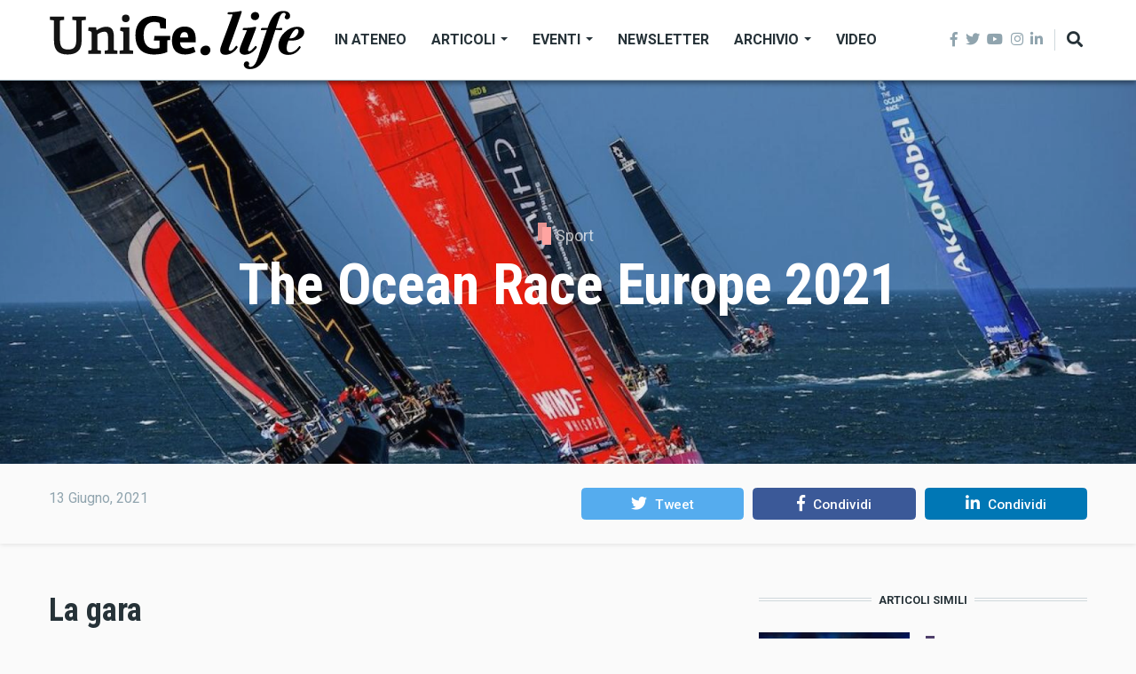

--- FILE ---
content_type: text/html; charset=UTF-8
request_url: https://life.unige.it/index.php/the-ocean-race-europe-2021
body_size: 14561
content:
<!DOCTYPE html>
<html lang="it" dir="ltr" prefix="content: http://purl.org/rss/1.0/modules/content/  dc: http://purl.org/dc/terms/  foaf: http://xmlns.com/foaf/0.1/  og: http://ogp.me/ns#  rdfs: http://www.w3.org/2000/01/rdf-schema#  schema: http://schema.org/  sioc: http://rdfs.org/sioc/ns#  sioct: http://rdfs.org/sioc/types#  skos: http://www.w3.org/2004/02/skos/core#  xsd: http://www.w3.org/2001/XMLSchema# ">
  <head>
    <meta charset="utf-8" />
<link rel="canonical" href="http://life.unige.it/index.php/the-ocean-race-europe-2021" />
<meta name="robots" content="index, follow" />
<link rel="image_src" href="http://life.unige.it/sites/default/files/2021-06/tore-vele.jpeg" />
<meta name="description" content="Dal 16 al 20 giugno 2021 Genova al centro della scena sportiva mondiale per l’arrivo di The Ocean Race Europe.
UniGe partecipa alla manifestazione con mostre, conferenze e attività di orientamento agli studi." />
<meta name="abstract" content="Il magazine dell’Università di Genova: uno spazio per notizie, approfondimenti, eventi, ricerca e divulgazione scientifica." />
<meta name="keywords" content="unige, unigenova, Università di Genova, università, The Ocean Race, vela" />
<meta property="og:site_name" content="UniGe.life" />
<meta property="og:type" content="article" />
<meta property="og:url" content="http://life.unige.it/index.php/the-ocean-race-europe-2021" />
<meta property="og:title" content="The Ocean Race Europe 2021" />
<meta property="og:description" content="Dal 16 al 20 giugno 2021 Genova al centro della scena sportiva mondiale per l’arrivo di The Ocean Race Europe.
UniGe partecipa alla manifestazione con mostre, conferenze e attività di orientamento agli studi." />
<meta property="og:image" content="http://life.unige.it/sites/default/files/styles/og_image/public/2021-06/tore-vele.jpeg?h=10d202d3&amp;itok=JfBNhJwl" />
<meta property="og:image:url" content="https://life.unige.it/sites/default/files/img/_life_nero.png" />
<meta property="og:image:secure_url" content="https://life.unige.it/sites/default/files/img/_life_nero.png" />
<meta property="og:video:secure_url" content="https://youtu.be/fwbqnNu-M-I" />
<meta property="og:image:type" content="image/jpeg" />
<meta property="og:image:width" content="600" />
<meta property="og:image:height" content="315" />
<meta property="og:updated_time" content="2021-06-15T17:01:34+02:00" />
<meta property="article:tag" content="unige" />
<meta property="article:tag" content="unigenova" />
<meta property="article:tag" content="Università di Genova" />
<meta property="article:tag" content="università" />
<meta property="article:tag" content="The Ocean Race" />
<meta property="article:tag" content="vela" />
<meta property="article:published_time" content="2021-06-13T11:30:29+02:00" />
<meta property="article:modified_time" content="2021-06-15T17:01:34+02:00" />
<meta name="twitter:card" content="summary_large_image" />
<meta name="twitter:description" content="Dal 16 al 20 giugno 2021 Genova al centro della scena sportiva mondiale per l’arrivo di The Ocean Race Europe.
UniGe partecipa alla manifestazione con mostre, conferenze e attività di orientamento agli studi." />
<meta name="twitter:title" content="The Ocean Race Europe 2021" />
<meta name="twitter:url" content="http://life.unige.it/index.php/the-ocean-race-europe-2021" />
<meta name="twitter:image" content="http://life.unige.it/sites/default/files/2021-06/tore-vele.jpeg" />
<meta name="Generator" content="Drupal 8 (https://www.drupal.org)" />
<meta name="MobileOptimized" content="width" />
<meta name="HandheldFriendly" content="true" />
<meta name="viewport" content="width=device-width, initial-scale=1, shrink-to-fit=no" />
<meta http-equiv="X-UA-Compatible" content="IE=Edge" />
<link rel="alternate" hreflang="it" href="http://life.unige.it/index.php/the-ocean-race-europe-2021" />
<link rel="revision" href="http://life.unige.it/index.php/the-ocean-race-europe-2021" />

    <title>The Ocean Race Europe 2021 | UniGe.life</title>
    <link rel="stylesheet" media="all" href="/sites/default/files/css/css_3BOOoHDAQV3IMLuZyVCXI8dGq8CtdbMaCRmtqBGsu68.css" />
<link rel="stylesheet" media="all" href="https://use.fontawesome.com/releases/v5.7.1/css/all.css" />
<link rel="stylesheet" media="all" href="https://use.fontawesome.com/releases/v5.7.1/css/v4-shims.css" />
<link rel="stylesheet" media="all" href="https://fonts.googleapis.com/css?family=Roboto+Condensed:300,400,700|Roboto:300,300i,400,400i,500,500i,700,700i,900&amp;amp;subset=cyrillic,greek" />
<link rel="stylesheet" media="all" href="/sites/default/files/css/css_HtlwyQeLWDAo55q8WAKmF7teUPxud53jYV4FhvHcMG8.css" />

    
<!--[if lte IE 8]>
<script src="/sites/default/files/js/js_VtafjXmRvoUgAzqzYTA3Wrjkx9wcWhjP0G4ZnnqRamA.js"></script>
<![endif]-->


    
  </head>
  <body class="path-node page-node-type-article">
  
          <a href="#main-content" class="visually-hidden focusable skip-link">
      Salta al contenuto principale
    </a>

        <div id="top"></div>

    
      <div class="dialog-off-canvas-main-canvas" data-off-canvas-main-canvas>
    <div class="layout-builder-powered-page">
  <div class="header-container header-container--header-a js-page-header">
      
<header class="header header--header-a">

  <div class="header__container-wrapper--header__main js-sticky-header-element">
    <div class="header__container header__container--boxed">
      <div class="header__main">
        <div class="header__main__left">
            <div class="region region-logo">
    
<div id="block-themag-st-sitebranding-3" class="block block--system block--region-logo block--system-branding-block">
  
      
        <a href="/index.php/" rel="home" class="site-logo">
      <img src="/sites/default/files/img/UniGe_life_nero.svg" alt="Home" />
    </a>
      </div>

  </div>

            <div class="region region-header-primary-menu">
    
<div id="block-mainnavigation" class="block block--tb-megamenu block--region-header-primary-menu block--tb-megamenu-menu-block:main">
  
      
      <div class="block__content"><div  class="tb-megamenu tb-megamenu-main">
      <button data-target=".nav-collapse" data-toggle="collapse" class="btn btn-navbar tb-megamenu-button" type="button">
      <i class="fa fa-reorder"></i>
    </button>
    <div class="nav-collapse  always-show">
    <ul  class="tb-megamenu-nav nav level-0 items-6" >
          <li  class="tb-megamenu-item level-1 mega" data-id="menu_link_content:f222dcd5-d3d4-4134-a043-30f0f1fe89cc" data-level="1" data-type="menu_item" data-class="" data-xicon="" data-caption="" data-alignsub="" data-group="0" data-hidewcol="0" data-hidesub="0" data-label="In Ateneo" >
  <a href='/index.php/ateneo' >
        In Ateneo
          </a>
  
</li>

          <li  class="tb-megamenu-item level-1 mega dropdown" data-id="menu_link_content:5348c843-0fab-4b76-b9ef-09eec74f90ac" data-level="1" data-type="menu_item" data-class="" data-xicon="" data-caption="" data-alignsub="" data-group="0" data-hidewcol="0" data-hidesub="0" data-label="Articoli" >
  <a href='/index.php/archivio-articoli'  class="dropdown-toggle">
        Articoli
          <span class="caret"></span>
          </a>
  <div  class="tb-megamenu-submenu dropdown-menu mega-dropdown-menu nav-child" data-class="" data-width="">
  <div class="mega-dropdown-inner">
          <div  class="tb-megamenu-row row">
      <div  class="tb-megamenu-column mega-col-nav col-12" data-class="" data-width="12" data-hidewcol="0" id="tb-megamenu-column-1">
  <div class="tb-megamenu-column-inner mega-inner clearfix">
               <ul  class="tb-megamenu-subnav mega-nav level-1 items-9">
          <li  class="tb-megamenu-item level-2 mega" data-id="menu_link_content:9df8539b-58a0-4879-ba60-82ac9592070f" data-level="2" data-type="menu_item" data-class="" data-xicon="" data-caption="" data-alignsub="" data-group="0" data-hidewcol="0" data-hidesub="0" data-label="Ambiente" >
  <a href='/index.php/ambiente' >
        Ambiente
          </a>
  
</li>

          <li  class="tb-megamenu-item level-2 mega" data-id="menu_link_content:39a68edb-942a-430b-96fd-f8cb25afbfc6" data-level="2" data-type="menu_item" data-class="" data-xicon="" data-caption="" data-alignsub="" data-group="0" data-hidewcol="0" data-hidesub="0" data-label="Architettura e Design" >
  <a href='/index.php/architettura-e-design' >
        Architettura e Design
          </a>
  
</li>

          <li  class="tb-megamenu-item level-2 mega" data-id="menu_link_content:0b1f1196-5f28-4b11-9125-a15ed12b8745" data-level="2" data-type="menu_item" data-class="" data-xicon="" data-caption="" data-alignsub="" data-group="0" data-hidewcol="0" data-hidesub="0" data-label="Arte e Cultura" >
  <a href='/index.php/arte-e-cultura' >
        Arte e Cultura
          </a>
  
</li>

          <li  class="tb-megamenu-item level-2 mega" data-id="menu_link_content:f728b259-1a79-4c27-9079-2ca64f3652d9" data-level="2" data-type="menu_item" data-class="" data-xicon="" data-caption="" data-alignsub="" data-group="0" data-hidewcol="0" data-hidesub="0" data-label="Economia" >
  <a href='/index.php/economia' >
        Economia
          </a>
  
</li>

          <li  class="tb-megamenu-item level-2 mega" data-id="menu_link_content:63aa3af1-e3d3-47a1-8bb8-72f2a43329f2" data-level="2" data-type="menu_item" data-class="" data-xicon="" data-caption="" data-alignsub="" data-group="0" data-hidewcol="0" data-hidesub="0" data-label="Salute" >
  <a href='/index.php/salute' >
        Salute
          </a>
  
</li>

          <li  class="tb-megamenu-item level-2 mega" data-id="menu_link_content:29d18585-f47a-4b93-b9c7-21c1d7ca3266" data-level="2" data-type="menu_item" data-class="" data-xicon="" data-caption="" data-alignsub="" data-group="0" data-hidewcol="0" data-hidesub="0" data-label="Scienza e innovazione" >
  <a href='/index.php/scienza-e-innovazione' >
        Scienza e innovazione
          </a>
  
</li>

          <li  class="tb-megamenu-item level-2 mega" data-id="menu_link_content:53aaa36b-59b2-468a-b924-fbfdf2aaf202" data-level="2" data-type="menu_item" data-class="" data-xicon="" data-caption="" data-alignsub="" data-group="0" data-hidewcol="0" data-hidesub="0" data-label="Società" >
  <a href='/index.php/societa' >
        Società
          </a>
  
</li>

          <li  class="tb-megamenu-item level-2 mega" data-id="menu_link_content:18d3142a-e603-4186-83d9-bf49f7d04b0d" data-level="2" data-type="menu_item" data-class="" data-xicon="" data-caption="" data-alignsub="" data-group="0" data-hidewcol="0" data-hidesub="0" data-label="Sport" >
  <a href='/index.php/sport' >
        Sport
          </a>
  
</li>

          <li  class="tb-megamenu-item level-2 mega" data-id="menu_link_content:5baff58e-7b64-449f-a564-8d3177cdbf57" data-level="2" data-type="menu_item" data-class="" data-xicon="" data-caption="" data-alignsub="" data-group="0" data-hidewcol="0" data-hidesub="0" data-label="#coronavirus" >
  <a href='/index.php/tag/coronavirus-0' >
        #coronavirus
          </a>
  
</li>

  </ul>

      </div>
</div>

  </div>

      </div>
</div>

</li>

          <li  class="tb-megamenu-item level-1 mega dropdown" data-id="menu_link_content:14ab1a62-50fa-434d-a1e7-0bd35c81b5b8" data-level="1" data-type="menu_item" data-class="" data-xicon="" data-caption="" data-alignsub="" data-group="0" data-hidewcol="0" data-hidesub="0" data-label="Eventi" >
  <a href='/index.php/eventi'  class="dropdown-toggle">
        Eventi
          <span class="caret"></span>
          </a>
  <div  class="tb-megamenu-submenu dropdown-menu mega-dropdown-menu nav-child" data-class="" data-width="">
  <div class="mega-dropdown-inner">
          <div  class="tb-megamenu-row row">
      <div  class="tb-megamenu-column mega-col-nav col-12" data-class="" data-width="12" data-hidewcol="0" id="tb-megamenu-column-2">
  <div class="tb-megamenu-column-inner mega-inner clearfix">
               <ul  class="tb-megamenu-subnav mega-nav level-1 items-4">
          <li  class="tb-megamenu-item level-2 mega" data-id="menu_link_content:4dd77c8a-19d3-4f69-9f72-39ccf80bc227" data-level="2" data-type="menu_item" data-class="" data-xicon="" data-caption="" data-alignsub="" data-group="0" data-hidewcol="0" data-hidesub="0" data-label="I prossimi eventi" >
  <a href='/index.php/eventi' >
        I prossimi eventi
          </a>
  
</li>

          <li  class="tb-megamenu-item level-2 mega" data-id="menu_link_content:c16767c0-e797-48ec-a625-dd23101a390f" data-level="2" data-type="menu_item" data-class="" data-xicon="" data-caption="" data-alignsub="" data-group="0" data-hidewcol="0" data-hidesub="0" data-label="Segnala un evento" >
  <a href='https://life.unige.it/eventi/segnala' >
        Segnala un evento
          </a>
  
</li>

          <li  class="tb-megamenu-item level-2 mega" data-id="menu_link_content:55f1f849-56bf-4c0e-a2ef-2bdb9e42ac3e" data-level="2" data-type="menu_item" data-class="" data-xicon="" data-caption="" data-alignsub="" data-group="0" data-hidewcol="0" data-hidesub="0" data-label="Prenota uno spazio" >
  <a href='https://unige.it/ateneo/prenota-spazio' >
        Prenota uno spazio
          </a>
  
</li>

          <li  class="tb-megamenu-item level-2 mega" data-id="menu_link_content:179704b0-05e1-4780-bf7d-87e74d6b464d" data-level="2" data-type="menu_item" data-class="" data-xicon="" data-caption="" data-alignsub="" data-group="0" data-hidewcol="0" data-hidesub="0" data-label="Archivio" >
  <a href='/index.php/eventi/archivio' >
        Archivio
          </a>
  
</li>

  </ul>

      </div>
</div>

  </div>

      </div>
</div>

</li>

          <li  class="tb-megamenu-item level-1 mega" data-id="menu_link_content:5f313724-97ba-47de-b5c1-64828047668d" data-level="1" data-type="menu_item" data-class="" data-xicon="" data-caption="" data-alignsub="" data-group="0" data-hidewcol="0" data-hidesub="0" data-label="Newsletter" >
  <a href='/index.php/newsletter' >
        Newsletter
          </a>
  
</li>

          <li  class="tb-megamenu-item level-1 mega dropdown" data-id="menu_link_content:4e281ff0-2d9d-457d-951b-8f3dba66dc7a" data-level="1" data-type="menu_item" data-class="" data-xicon="" data-caption="" data-alignsub="" data-group="0" data-hidewcol="0" data-hidesub="0" data-label="Archivio" >
  <a href='/index.php/archivio-articoli'  class="dropdown-toggle">
        Archivio
          <span class="caret"></span>
          </a>
  <div  class="tb-megamenu-submenu dropdown-menu mega-dropdown-menu nav-child" data-class="" data-width="">
  <div class="mega-dropdown-inner">
          <div  class="tb-megamenu-row row">
      <div  class="tb-megamenu-column mega-col-nav col-12" data-class="" data-width="12" data-hidewcol="0" id="tb-megamenu-column-3">
  <div class="tb-megamenu-column-inner mega-inner clearfix">
               <ul  class="tb-megamenu-subnav mega-nav level-1 items-2">
          <li  class="tb-megamenu-item level-2 mega" data-id="menu_link_content:410dedd9-2af3-416b-8147-463f2ddcedfc" data-level="2" data-type="menu_item" data-class="" data-xicon="" data-caption="" data-alignsub="" data-group="0" data-hidewcol="0" data-hidesub="0" data-label="Tutti gli articoli" >
  <a href='/index.php/archivio-articoli' >
        Tutti gli articoli
          </a>
  
</li>

          <li  class="tb-megamenu-item level-2 mega" data-id="menu_link_content:07c0844e-c275-40d6-96c4-c9f4687d1f6f" data-level="2" data-type="menu_item" data-class="" data-xicon="" data-caption="" data-alignsub="" data-group="0" data-hidewcol="0" data-hidesub="0" data-label="Comunicati stampa" >
  <a href='/index.php/comunicati-stampa' >
        Comunicati stampa
          </a>
  
</li>

  </ul>

      </div>
</div>

  </div>

      </div>
</div>

</li>

          <li  class="tb-megamenu-item level-1 mega" data-id="menu_link_content:762f67f9-efab-4c60-874d-a5fd28f4b587" data-level="1" data-type="menu_item" data-class="" data-xicon="" data-caption="" data-alignsub="" data-group="0" data-hidewcol="0" data-hidesub="0" data-label="Video" >
  <a href='/index.php/video' >
        Video
          </a>
  
</li>

  </ul>

      </div>
  </div>
</div>
  </div>

  </div>

        </div>
        <div class="header__main__right">
          
<div class="header__social-menu">
      <a href="https://www.facebook.com/Unigenova" target="_blank">
      <i class="fab fa-facebook-f"></i>
          </a>
      <a href="https://twitter.com/unigenova" target="_blank">
      <i class="fab fa-twitter"></i>
          </a>
      <a href="https://www.youtube.com/channel/UCUzI7864bUoJgke195EznOg" target="_blank">
      <i class="fab fa-youtube"></i>
          </a>
      <a href="https://www.instagram.com/unigenova" target="_blank">
      <i class="fab fa-instagram"></i>
          </a>
      <a href="https://www.linkedin.com/school/universit-degli-studi-di-genova/" target="_blank">
      <i class="fab fa-linkedin-in"></i>
          </a>
  </div>          
<div class="header__user-nav">
  <div class="d-flex">
    
          <button class="header__toggleable-button js-toggle-search">
        <i class="fas fa-search"></i>
      </button>
    
      </div>

  <button class="header__toggleable-button toggle-offcanvas-sidebar js-toggle-offcanvas-sidebar">
    <i class="fas fa-bars"></i>
  </button>
</div>
        </div>
      </div>
    </div>
    

  <div class="region region-search">
    <div class="container">
      <div class="row">
        <div class="col-12">

<div class="search-block-form block block--search block--region-search block--search-form-block block-search" data-drupal-selector="search-block-form" id="block-searchform-2" role="search">
  
    
      <div class="block-content"><form action="/index.php/search/node" method="get" id="search-block-form" accept-charset="UTF-8">
  <div class="js-form-item form-item js-form-type-search form-type-search js-form-item-keys form-item-keys form-no-label">
      <label for="edit-keys" class="visually-hidden">Cerca</label>
        <input title="Inserisci i termini da cercare." placeholder="inserisci le parole da cercare..." data-drupal-selector="edit-keys" type="search" id="edit-keys" name="keys" value="" size="15" maxlength="128" class="form-search" />

        </div>
<div data-drupal-selector="edit-actions" class="form-actions js-form-wrapper form-wrapper" id="edit-actions"><input data-drupal-selector="edit-submit" type="submit" id="edit-submit" value="Cerca" class="button js-form-submit form-submit" />
</div>

</form>
</div>
  </div>
</div>
      </div>
    </div>
  </div>


  </div>

</header>
  </div>
    

  <div class="region region--offcanvas-sidebar">
    <div id="offcanvas-sidebar" class="sidr" style="display: none;">
      <nav role="navigation" aria-labelledby="block-themag-st-mainnavigation-3-menu" id="block-themag-st-mainnavigation-3" class="block block--system block--region-offcanvas-sidebar block--system-menu-block:main block-menu navigation menu--main">
            
  <h2 class="block__title visually-hidden" id="block-themag-st-mainnavigation-3-menu">Main navigation</h2>
  

        
              <ul class="menu">
                    <li class="menu-item">
        <a href="/index.php/ateneo" title="Ateneo" data-drupal-link-system-path="taxonomy/term/105">In Ateneo</a>
              </li>
                <li class="menu-item menu-item--expanded">
        <a href="/index.php/archivio-articoli" data-drupal-link-system-path="node/1209">Articoli</a>
                                <ul class="menu">
                    <li class="menu-item">
        <a href="/index.php/ambiente" title="Ambiente" data-drupal-link-system-path="taxonomy/term/110">Ambiente</a>
              </li>
                <li class="menu-item">
        <a href="/index.php/architettura-e-design" data-drupal-link-system-path="taxonomy/term/340">Architettura e Design</a>
              </li>
                <li class="menu-item">
        <a href="/index.php/arte-e-cultura" title="Cultura" data-drupal-link-system-path="taxonomy/term/107">Arte e Cultura</a>
              </li>
                <li class="menu-item">
        <a href="/index.php/economia" data-drupal-link-system-path="taxonomy/term/311">Economia</a>
              </li>
                <li class="menu-item">
        <a href="/index.php/salute" title="Salute" data-drupal-link-system-path="taxonomy/term/109">Salute</a>
              </li>
                <li class="menu-item">
        <a href="/index.php/scienza-e-innovazione" data-drupal-link-system-path="taxonomy/term/106">Scienza e innovazione</a>
              </li>
                <li class="menu-item">
        <a href="/index.php/societa" title="Società" data-drupal-link-system-path="taxonomy/term/108">Società</a>
              </li>
                <li class="menu-item">
        <a href="/index.php/sport" title="Sport" data-drupal-link-system-path="taxonomy/term/241">Sport</a>
              </li>
                <li class="menu-item">
        <a href="/index.php/tag/coronavirus-0" title="coronavirus" data-drupal-link-system-path="taxonomy/term/850">#coronavirus</a>
              </li>
        </ul>
  
              </li>
                <li class="menu-item menu-item--collapsed">
        <a href="/index.php/eventi" data-drupal-link-system-path="node/2820">Eventi</a>
              </li>
                <li class="menu-item">
        <a href="/index.php/newsletter" data-drupal-link-system-path="node/1028">Newsletter</a>
              </li>
                <li class="menu-item menu-item--expanded">
        <a href="/index.php/archivio-articoli" data-drupal-link-system-path="node/1209">Archivio</a>
                                <ul class="menu">
                    <li class="menu-item">
        <a href="/index.php/archivio-articoli" data-drupal-link-system-path="node/1209">Tutti gli articoli</a>
              </li>
                <li class="menu-item">
        <a href="/index.php/comunicati-stampa" data-drupal-link-system-path="node/1212">Comunicati stampa</a>
              </li>
        </ul>
  
              </li>
                <li class="menu-item">
        <a href="/index.php/video" data-drupal-link-system-path="taxonomy/term/517">Video</a>
              </li>
        </ul>
  


  </nav>

    </div>
  </div>
  <div class="offcanvas-sidebar-overlay"></div>


    
      <div class="region region-content">
    <div data-drupal-messages-fallback class="hidden"></div>
<div id="block-themag-st-content" class="block block--system block--region-content block--system-main-block">
  
      
      <div class="block__content">
<article data-history-node-id="1903" role="article" about="/index.php/the-ocean-race-europe-2021" class="node node--type-article node--view-mode-full">

  
    

  
  <div class="node__content">
    
  <div  class="themag-layout themag-layout--onecol-section themag-layout--onecol-section--12">
    <div  class="container-full">
      <div  class="row no-gutters">
                  <div  class="themag-layout__region themag-layout__region--first">
            <div>
<div class="block block--views block--views-block:mg-article-headers-block-3">
  
      
      <div class="block__content"><div class="views-element-container"><div class="view view-mg-article-headers view-id-mg_article_headers view-display-id-block_3 js-view-dom-id-43034bbaf64350d277142104ba17669124d826288d680ea3a26b6c44884471f5">
  
    
      
      <div class="view-content">
          <div class="views-row"><header class="article-header article-header--layout-2" data-parallax="scroll" data-image-src="/sites/default/files/styles/large_wide_image/public/2021-06/tore-vele.jpeg?h=10d202d3&amp;itok=g3M68VGN" data-height="60vh">
  <div class="article-header__content">
        <div class="article-header__channel">
      <div class="channel channel--white">
        <div class="channel__icon" data-background data-color="rgb(255,164,161)"></div>
        <div class="channel__label"><a href="/index.php/sport" hreflang="it">Sport</a></div>
      </div>
    </div>
        <div class="article-header__title">
      <h1 class="article-title article-title--large article-title--white">The Ocean Race Europe 2021</h1>
    </div>

    <div class="article-header__meta d-lg-none">
      <div class="byline byline--white">
        <div>


          <span class="byline__created-date">13 Giugno, 2021
</span>
        </div>
      </div>
    </div>

  </div>
</header>
</div>

    </div>
  
          </div>
</div>
</div>
  </div>
</div>
          </div>
              </div>
    </div>
  </div>


  <div  class="themag-layout themag-layout--twocol-section themag-layout--twocol-section--custom themag-layout--py-xsmall themag-layout--my-default shadow-sm">
    <div  class="container">
      <div  class="row">
                  <div  class="d-none d-lg-block col-lg-6 themag-layout__region themag-layout__region--first">
            <div>
<div class="block block--views block--views-block:mg-article-authored-info-block-1">
  
      
      <div class="block__content"><div class="views-element-container"><div class="view view-mg-article-authored-info view-id-mg_article_authored_info view-display-id-block_1 js-view-dom-id-d974a14252b378f97d00bf2cf7617892ac1edc6759a77d2bc977d3ca9df0dd8e">
  
    
      
      <div class="view-content">
          <div class="views-row"><div class="views-field views-field-nothing"><span class="field-content"><div class="byline">
  <div><span class="byline__created-date"><span class="created-date">13 Giugno, 2021</span></span></div>
</div></span></div></div>

    </div>
  
          </div>
</div>
</div>
  </div>
</div>
          </div>
        
                  <div  class="col-12 col-lg-6 themag-layout__region themag-layout__region--second">
            <div>
<div class="block block--shariff block--shariff-block">
  
      
      <div class="block__content"><div class="shariff"   data-services="[&quot;twitter&quot;,&quot;facebook&quot;,&quot;linkedin&quot;]" data-theme="colored" data-css="complete" data-orientation="horizontal" data-mail-url="mailto:" data-lang="it">
    
        
</div>
</div>
  </div>
</div>
          </div>
              </div>
    </div>
  </div>


  <div  class="themag-layout themag-layout--twocol-section themag-layout--twocol-section--8-4 themag-layout--my-default">
    <div  class="container">
      <div  class="row">
                  <div  class="themag-layout__region themag-layout__region--first js-sticky-column">
            <div>
<div class="block block--layout-builder block--field-block:node:article:field-paragraphs">
  
      
      <div class="block__content">
      <div class="field field--name-field-paragraphs field--type-entity-reference-revisions field--label-hidden field__items">
              <div class="field__item">  <div class="paragraph paragraph--type--text paragraph--view-mode--default">
          
            <div class="clearfix text-formatted field field--name-field-text field--type-text-long field--label-hidden field__item"><h2>La gara</h2>

<p><a href="https://theoceanracegenova.com/">The Ocean Race Europe</a> è una <strong>regata oceanica</strong>, alla sua prima edizione, preludio del giro del mondo a vela <a href="https://www.theoceanrace.com/">The Ocean Race 2022-23</a> che vedrà Genova come Grand Finale. <strong>12 team</strong> sono partiti il 29 maggio dalla località francese di Lorient per arrivare a Genova il 16 giugno, dopo le tappe di Cascais in Portogallo e Alicante in Spagna.</p>
</div>
      
      </div>
</div>
              <div class="field__item">  <div class="paragraph paragraph--type--image paragraph--view-mode--default">
          
            <div class="field field--name-field-field-media field--type-entity-reference field--label-hidden field__item">
  <figure class="media-image view-mode-default">
    
            <div class="field field--name-field-image field--type-image field--label-hidden field__item">    <picture>
                  <source srcset="/sites/default/files/styles/max_width_770px/public/2021-06/the-ocean-race-europe_map.jpg?itok=MXjthg6K 1x" media="all and (min-width: 768px)" type="image/jpeg"/>
              <source srcset="/sites/default/files/styles/max_width_400px/public/2021-06/the-ocean-race-europe_map.jpg?itok=M7yEkBM2 1x" type="image/jpeg"/>
                  <img src="/sites/default/files/styles/max_width_770px/public/2021-06/the-ocean-race-europe_map.jpg?itok=MXjthg6K" alt="The Ocean Race Europe 2021 map" title="The Ocean Race Europe 2021 map" typeof="foaf:Image" class="img-fluid" />

  </picture>

</div>
      
    
          <figcaption></figcaption>
      </figure>
</div>
      
      </div>
</div>
              <div class="field__item">  <div class="paragraph paragraph--type--text paragraph--view-mode--default">
          
            <div class="clearfix text-formatted field field--name-field-text field--type-text-long field--label-hidden field__item"><h2>L'evento</h2>

<p><strong>Da mercoledì 16 a domenica 20 giugno</strong>&nbsp;si sviluppa nell’area del <strong>Porto Antico&nbsp;</strong>un ricco palinsesto di attività ed eventi&nbsp;all’insegna dello sport, della cultura, del turismo e della sostenibilità ambientale tra intrattenimento e attività educative.</p>

<p>Tra gli altri, il 16 giugno in collegamento tra Genova, Alicante e Bruxelles, la conferenza <strong>Ocean Race Summits</strong> con la partecipazione in streaming di <strong>Ursula von der Leyen</strong>, Presidente della Commissione Europea, e <strong>Roberto Cingolani</strong>, Ministro della Transizione ecologica.</p>

<p>Al Porto Antico il <strong>villaggio</strong> d’arrivo aprirà il 17 giugno alle ore 17; su una superficie di ventimila metri quadrati, saranno allestiti il <strong>Villaggio Regata</strong>, l'<strong>Area Educational</strong> e una <strong>Sail Academy</strong> con uno spazio&nbsp;<em>inclusive</em> per i disabili.</p>

<p>Le imbarcazioni partecipanti saranno ormeggiate nei pressi della <strong>Biosfera</strong>.</p>

<p>Sarà possibile ammirare la <strong>nave simbolo della Marina Militare italiana&nbsp;Amerigo Vespucci</strong>, ormeggiata ai Magazzini del Cotone dal 17 sera al 19 mattina.</p>

<p>La <strong>Lanterna</strong> la notte del 18 giugno sarà illuminata con i colori della bandiera di Genova e la successiva con quelli dell’Europa.</p>
</div>
      
      </div>
</div>
              <div class="field__item">  <div class="paragraph paragraph--type--image paragraph--view-mode--default">
          
            <div class="field field--name-field-field-media field--type-entity-reference field--label-hidden field__item">
  <figure class="media-image view-mode-default">
    
            <div class="field field--name-field-image field--type-image field--label-hidden field__item">    <picture>
                  <source srcset="/sites/default/files/styles/max_width_770px/public/2021-06/villaggio.jpeg?itok=1_8yzx-K 1x" media="all and (min-width: 768px)" type="image/jpeg"/>
              <source srcset="/sites/default/files/styles/max_width_400px/public/2021-06/villaggio.jpeg?itok=zERbNK9z 1x" type="image/jpeg"/>
                  <img src="/sites/default/files/styles/max_width_770px/public/2021-06/villaggio.jpeg?itok=1_8yzx-K" alt="The Ocean Race Europe 2021 village" title="The Ocean Race Europe 2021 village" typeof="foaf:Image" class="img-fluid" />

  </picture>

</div>
      
    
          <figcaption></figcaption>
      </figure>
</div>
      
      </div>
</div>
              <div class="field__item">  <div class="paragraph paragraph--type--text paragraph--view-mode--default">
          
            <div class="clearfix text-formatted field field--name-field-text field--type-text-long field--label-hidden field__item"><h2>Le conferenze di UniGe</h2>

<p>Nell'<strong>Area Educational</strong>, in Piazza delle Feste, l'Università di Genova propone una serie di <em>speech</em> con docenti, esperti e ospiti dell'Ateneo.</p>

<h4>Venerdì 18 giugno, dalle 12:00 alle 13:00</h4>

<ul>
	<li>12:00 – 12:20 <a href="https://rubrica.unige.it/personale/VUZCWV9s"><strong>Marco Bove</strong></a>&nbsp;"La vela e UniGe. Testimonianze di studenti-atleti"&nbsp;con <strong>Valentina Balbi</strong> e <strong>Tommaso Ciampolini</strong> (<a href="http://corsi.unige.it/8749">corso di Laurea Magistrale in Scienze e Tecniche dello Sport</a>)</li>
	<li>12:20 –&nbsp;12:40 <a href="https://rubrica.unige.it/personale/VUZBUl5s"><strong>Roberto Francavilla</strong></a> "Da Capo Verde a Cape Cod: un'epopea atlantica dimenticata"</li>
	<li>12:40 – 13:00 <a href="https://rubrica.unige.it/personale/VUZBXlhg"><strong>Michele Viviani</strong></a> "<a href="https://mare.unige.it/">Il Centro del Mare dell’Università di Genova</a>"</li>
</ul>

<p>Modera gli incontri <a href="https://rubrica.unige.it/personale/UkJFWVhu"><strong>Nicoletta Dacrema</strong></a>, Prorettrice vicaria dell'Università di Genova.</p>

<h4>Sabato 19 giugno, dalle 12:00 alle 13:00</h4>

<ul>
	<li>12:00 – 12:20 <strong><a href="https://rubrica.unige.it/personale/VUZBWF1h">Cesare Rizzo</a></strong>&nbsp;"Controllare alberi e vele. Controllarne la forma perché siano efficaci, controllarne le condizioni perché siano sicuri"</li>
	<li>12:20 – 12:40 <a href="https://rubrica.unige.it/personale/VUZBX19g"><strong>Giovanni Besio</strong></a> "La previsione delle condizioni del mare, osservare il presente per adattarsi al futuro"</li>
	<li>12:40 – 13:00 <strong><a href="https://rubrica.unige.it/personale/VUZDXlxp">Agostino Bruzzone</a>&nbsp;</strong>"Realtà Aumentata e Big Data sul mare: come affrontare le sfide di domani da Genova a Singapore"</li>
</ul>

<p>Modera gli incontri <a href="https://rubrica.unige.it/personale/VUZBXlts"><strong>Marco Giovine</strong></a>, Vice Presidente del <a href="https://mare.unige.it/">Centro del Mare</a>&nbsp;dell'Università di Genova.</p>

<h4>Sabato 19 giugno, dalle 15:15&nbsp;alle 16:15</h4>

<ul>
	<li>15:15&nbsp;– 15:55&nbsp;<a href="https://rubrica.unige.it/personale/UkNHWlNr"><strong>Fabrizio Benente</strong></a> e&nbsp;<strong>Antonio Musarra</strong> "Vele genovesi in Oltremare e nel Mare Maius: dalla prima crociata alla caduta di Costantinopoli", una chiacchierata a due voci sull'epopea dei Genovesi in Terrasanta e nel Mar Nero</li>
	<li>15:55&nbsp;– 16:15&nbsp;<a href="https://rubrica.unige.it/personale/UkNHWFhr"><strong>Fulvio Mastrogiovanni</strong></a> "La metafora dell’esplorazione: dalla navigazione alle relazioni internazionali"</li>
</ul>

<p>Modera gli incontri&nbsp;<a href="https://rubrica.unige.it/personale/VUZCWFts"><strong>Walter Riva</strong></a>, Caposettore Eventi e Comunicazione Interna dell'Università di Genova.</p>
</div>
      
      </div>
</div>
              <div class="field__item">  <div class="paragraph paragraph--type--text paragraph--view-mode--default">
          
            <div class="clearfix text-formatted field field--name-field-text field--type-text-long field--label-hidden field__item"><h2>Info e orientamento UniGe</h2>

<p>L'Università di Genova è al <strong>Villaggio Regata</strong> in piazza Caricamento con un punto orientamento e informazioni: personale specializzato fornisce&nbsp;indicazioni utili sull'Ateneo, sull'offerta formativa, i corsi di laurea, le specializzazioni e, in generale, risponde&nbsp;alle domande di studenti e futuri studenti.</p>
</div>
      
      </div>
</div>
              <div class="field__item">  <div class="paragraph paragraph--type--text paragraph--view-mode--default">
          
            <div class="clearfix text-formatted field field--name-field-text field--type-text-long field--label-hidden field__item"><h2>My Genoa is over the ocean – mostra</h2>

<p>Viene <strong>inaugurata lunedì 14 giugno 2021</strong>, alle ore 18:00, presso i Magazzini dell’Abbondanza, in via del Molo 65 a Genova, la&nbsp;mostra <strong>My Genoa is over the Ocean</strong>, curata da #TIS (Thesis Incubator Studio) della Scuola di Design del Politecnico di Milano insieme con l’Università di Genova.</p>

<p>Una serie di installazioni originali, lavori delle scuole di design di UniGe e del PoliMi, tutti&nbsp;da scoprire. I&nbsp;progetti esposti esplorano diversi temi legati all'economia del mare e propongono idee su spazi, design navale e nautico, servizi, eventi e pratiche sostenibili.&nbsp;9 progetti sulla<strong> navigazione</strong> e altri 9 progetti sviluppati&nbsp;sui temi:&nbsp;<strong>pesca</strong>, <strong>sostenibilità</strong>, <strong>sport</strong> e <strong>turismo</strong>.</p>
</div>
      
      </div>
</div>
              <div class="field__item">  <div class="paragraph paragraph--type--text paragraph--view-mode--default">
          
            <div class="clearfix text-formatted field field--name-field-text field--type-text-long field--label-hidden field__item"><h2>Video conferenza stampa</h2>

<p>Nel video, un estratto della&nbsp;conferenza stampa di presentazione di The Ocean Race Europe 2021 con l'intervento di <strong>Fabrizio Benente</strong>, Prorettore UniGe alla Terza missione. La conferenza stampa si è svolta, alla presenza del Sindaco di Genova <strong>Marco Bucci</strong>, nella sede del Blue District, ai Magazzini dell'Abbondanza di Genova.</p>
</div>
      
      </div>
</div>
              <div class="field__item">  <div class="paragraph paragraph--type--video paragraph--view-mode--default">
          
            <div class="field field--name-field-video field--type-entity-reference field--label-hidden field__item"><div class="media-video view-mode-default">
  
  
            <div class="field field--name-field-media-video-embed-field field--type-video-embed-field field--label-hidden field__item"><div class="video-embed-field-provider-youtube video-embed-field-responsive-video"><iframe width="854" height="480" frameborder="0" allowfullscreen="allowfullscreen" src="https://www.youtube.com/embed/W5DFRKjdAnY?autoplay=0&amp;start=0&amp;rel=0"></iframe>
</div>
</div>
      
</div>
</div>
      
      </div>
</div>
              <div class="field__item">  <div class="paragraph paragraph--type--text paragraph--view-mode--default">
          
            <div class="clearfix text-formatted field field--name-field-text field--type-text-long field--label-hidden field__item"><hr />
<p><sup>Le immagini utilizzate in questo articolo sono tratte dal sito ufficiale <a href="https://theoceanracegenova.com/mediaf">The Ocean Race Europe</a></sup></p>
</div>
      
      </div>
</div>
          </div>
  </div>
  </div>

<div class="block block--views block--views-block:evento-dati-block-1">
  
      
      <div class="block__content"><div class="views-element-container"><div class="view view-evento-dati view-id-evento_dati view-display-id-block_1 js-view-dom-id-260106f7b6b9f3ab85cf34ce5d2edf1de9826abcb9a486c00a4cd7a4105cfedc">
  
    
      
      <div class="view-content">
          <div><div class="views-field views-field-nothing"><span class="field-content"><div class='card mb-4'>
<div class='card-body'>
<p>
<strong>
Dal 16 al 20 giugno 2021 
</strong>
<br>
 
<br /><a href="https://goo.gl/maps/LfYzRH5QrieGLbxc6">Genova Porto Antico</a>



</p>
</div>
</div></span></div></div>

    </div>
  
          </div>
</div>
</div>
  </div>

<div class="block block--views block--views-block:informazioniautore-block-2">
  
      
      <div class="block__content"><div class="views-element-container"><div class="view view-informazioniautore view-id-informazioniautore view-display-id-block_2 js-view-dom-id-f25ed116031ce38578fba912fd3a467b5e8b3c41d40142f3aa34eaa37bf223a0">
  
    
      
      <div class="view-content">
          <div class="views-row"><div class="views-field views-field-nothing"><span class="field-content"><div>
    </div></span></div></div>

    </div>
  
          </div>
</div>
</div>
  </div>
</div>
          </div>
        
                  <div  class="themag-layout__region themag-layout__region--second js-sticky-column">
            <div>
<div class="block block--views block--views-block:mg-content-related-by-tags-block-1">
  
          <h2 class="block__title">
         <span class="title-text">Articoli simili</span>
      </h2>
      
      <div class="block__content"><div class="views-element-container"><div class="view view-mg-content-related-by-tags view-id-mg_content_related_by_tags view-display-id-block_1 js-view-dom-id-10425a255c85b63e7ad9f06682453de02a1d3a25e168a1cf025a75b982cf37da">
  
    
      
      <div class="view-content">
      <div class="list">
  
  <ul>

          <li>
<article data-history-node-id="3588" role="article" about="/malga-colloquia-2026" class="teaser--item teaser--small-item teaser">

                <div class="teaser__media">
        <div class="position-relative">
                                <div class="image teaser__image">
              <a href="/malga-colloquia-2026">
                
            <div class="field field--name-field-teaser-media field--type-entity-reference field--label-hidden field__item">
            <div class="field field--name-field-image field--type-image field--label-hidden field__item">    <picture>
                  <source srcset="/sites/default/files/styles/small_teaser_item/public/2025-11/intelligenza-artificiale.jpg?h=91d0a3e7&amp;itok=r0lO6XIl 1x" media="all and (min-width: 768px)" type="image/jpeg"/>
              <source srcset="/sites/default/files/styles/small_teaser_item_mobile/public/2025-11/intelligenza-artificiale.jpg?h=91d0a3e7&amp;itok=sbuRL_qp 1x" type="image/jpeg"/>
                  <img src="/sites/default/files/styles/small_teaser_item/public/2025-11/intelligenza-artificiale.jpg?h=91d0a3e7&amp;itok=r0lO6XIl" alt="intelligenza artificiale" title="intelligenza artificiale" typeof="foaf:Image" class="img-fluid" />

  </picture>

</div>
      </div>
      
              </a>
            </div>
                  </div>
      </div>
      
      <div class="teaser__content">
                                        <header>
                                          <div class="channel teaser__channel">
                  

            <div class="field field--name-field-channel field--type-entity-reference field--label-hidden field__item">
        <i style="background-color: #574676;
                  opacity: 1">
        </i>
        <a href="/scienza-e-innovazione" hreflang="und">Scienza e innovazione</a>
      </div>
      
                </div>
                                                    
              <h2 class="teaser__headline">
                <a href="/malga-colloquia-2026"><span class="field field--name-title field--type-string field--label-hidden">MaLGa Colloquia 2026</span>
</a>
              </h2>
              
                      </header>
        
                                  
                          <footer class="teaser__authored">
                                                      <span class="date">Gen 15, 2026</span>
                                  

                
                <!--
                                                      <span class="author">by <span class="field field--name-uid field--type-entity-reference field--label-hidden"><a title="Visualizza il profilo dell&#039;utente." href="/user/1" lang="" about="/user/1" typeof="schema:Person" property="schema:name" datatype="" class="username">Redazione</a></span>
 </span>
                                                  -->
              </footer>
                              
                                          
                  
                  </div>
  </article>
</li>
          <li>
<article data-history-node-id="3587" role="article" about="/la-storia-della-biologia-marina-genovese" class="teaser--item teaser--small-item teaser">

                <div class="teaser__media">
        <div class="position-relative">
                                <div class="image teaser__image">
              <a href="/la-storia-della-biologia-marina-genovese">
                
            <div class="field field--name-field-teaser-media field--type-entity-reference field--label-hidden field__item">
            <div class="field field--name-field-image field--type-image field--label-hidden field__item">    <picture>
                  <source srcset="/sites/default/files/styles/small_teaser_item/public/2026-01/underwater-4814288_1280.jpg?h=1c9b88c9&amp;itok=_FG_T_pe 1x" media="all and (min-width: 768px)" type="image/jpeg"/>
              <source srcset="/sites/default/files/styles/small_teaser_item_mobile/public/2026-01/underwater-4814288_1280.jpg?h=1c9b88c9&amp;itok=5CDcJy7R 1x" type="image/jpeg"/>
                  <img src="/sites/default/files/styles/small_teaser_item/public/2026-01/underwater-4814288_1280.jpg?h=1c9b88c9&amp;itok=_FG_T_pe" alt="biologia_marina" title="biologia_marina" typeof="foaf:Image" class="img-fluid" />

  </picture>

</div>
      </div>
      
              </a>
            </div>
                  </div>
      </div>
      
      <div class="teaser__content">
                                        <header>
                                          <div class="channel teaser__channel">
                  

            <div class="field field--name-field-channel field--type-entity-reference field--label-hidden field__item">
        <i style="background-color: #007C58;
                  opacity: 1">
        </i>
        <a href="/ambiente" hreflang="und">Ambiente</a>
      </div>
      
                </div>
                                                    
              <h2 class="teaser__headline">
                <a href="/la-storia-della-biologia-marina-genovese"><span class="field field--name-title field--type-string field--label-hidden">La storia della biologia marina genovese</span>
</a>
              </h2>
              
                      </header>
        
                                  
                          <footer class="teaser__authored">
                                                      <span class="date">Gen 15, 2026</span>
                                  

                
                <!--
                                                      <span class="author">by <span class="field field--name-uid field--type-entity-reference field--label-hidden"><a title="Visualizza il profilo dell&#039;utente." href="/user/1" lang="" about="/user/1" typeof="schema:Person" property="schema:name" datatype="" class="username">Redazione</a></span>
 </span>
                                                  -->
              </footer>
                              
                                          
                  
                  </div>
  </article>
</li>
          <li>
<article data-history-node-id="3585" role="article" about="/call-different-differentiations" class="teaser--item teaser--small-item teaser">

                <div class="teaser__media">
        <div class="position-relative">
                                <div class="image teaser__image">
              <a href="/call-different-differentiations">
                
            <div class="field field--name-field-teaser-media field--type-entity-reference field--label-hidden field__item">
            <div class="field field--name-field-image field--type-image field--label-hidden field__item">    <picture>
                  <source srcset="/sites/default/files/styles/small_teaser_item/public/2026-01/starch-call-for-papers.png?h=eb58b4d6&amp;itok=nZVoLFAf 1x" media="all and (min-width: 768px)" type="image/png"/>
              <source srcset="/sites/default/files/styles/small_teaser_item_mobile/public/2026-01/starch-call-for-papers.png?h=eb58b4d6&amp;itok=p-NzXPjC 1x" type="image/png"/>
                  <img src="/sites/default/files/styles/small_teaser_item/public/2026-01/starch-call-for-papers.png?h=eb58b4d6&amp;itok=nZVoLFAf" alt="grafica per convegno &quot;Different Differentiations&quot;" title="grafica per convegno &quot;Different Differentiations&quot;" typeof="foaf:Image" class="img-fluid" />

  </picture>

</div>
      </div>
      
              </a>
            </div>
                  </div>
      </div>
      
      <div class="teaser__content">
                                        <header>
                                          <div class="channel teaser__channel">
                  

            <div class="field field--name-field-channel field--type-entity-reference field--label-hidden field__item">
        <i style="background-color: #B79A81;
                  opacity: 1">
        </i>
        <a href="/arte-e-cultura" hreflang="it">Arte e Cultura</a>
      </div>
      
                </div>
                                                    
              <h2 class="teaser__headline">
                <a href="/call-different-differentiations"><span class="field field--name-title field--type-string field--label-hidden">Call for papers &quot;Different Differentiations&quot;</span>
</a>
              </h2>
              
                      </header>
        
                                  
                          <footer class="teaser__authored">
                                                      <span class="date">Gen 14, 2026</span>
                                  

                
                <!--
                                                      <span class="author">by <span class="field field--name-uid field--type-entity-reference field--label-hidden"><a title="Visualizza il profilo dell&#039;utente." href="/eliana-ruffoni" lang="" about="/eliana-ruffoni" typeof="schema:Person" property="schema:name" datatype="" class="username">Eliana Ruffoni</a></span>
 </span>
                                                  -->
              </footer>
                              
                                          
                  
                  </div>
  </article>
</li>
    
  </ul>

</div>

    </div>
  
          </div>
</div>
</div>
  </div>
</div>
          </div>
              </div>
    </div>
  </div>


  <div  class="themag-layout themag-layout--onecol-section themag-layout--onecol-section--12 themag-layout--my-default">
    <div  class="container">
      <div  class="row">
                  <div  class="themag-layout__region themag-layout__region--first">
            <div>
<div class="block block--layout-builder block--field-block:node:article:field-tags">
  
      
      <div class="block__content">
  <div class="field field--name-field-tags field--type-entity-reference field--label-inline clearfix">
    <div class="field__label">Tags</div>
          <div class="field__items">
              <div class="field__item"><a href="/index.php/tag/unige" hreflang="it">unige</a></div>
          <div class="field__item"><a href="/index.php/tag/unigenova" hreflang="it">unigenova</a></div>
          <div class="field__item"><a href="/index.php/tag/universita-di-genova" hreflang="it">Università di Genova</a></div>
          <div class="field__item"><a href="/index.php/tag/universita" hreflang="it">università</a></div>
          <div class="field__item"><a href="/index.php/tag/ocean-race" hreflang="it">The Ocean Race</a></div>
          <div class="field__item"><a href="/index.php/tag/vela" hreflang="it">vela</a></div>
              </div>
      </div>
</div>
  </div>

<div class="block block--views block--views-block:mg-content-related-by-category-block-1">
  
          <h2 class="block__title">
         <span class="title-text">Nella stessa categoria</span>
      </h2>
      
      <div class="block__content"><div class="views-element-container"><div class="view view-mg-content-related-by-category view-id-mg_content_related_by_category view-display-id-block_1 js-view-dom-id-064c0ccd6f6df6c8512a1cd3aea537809406446fdc34b9cbce88196d06a6419d">
  
    
      
      <div class="view-content">
      <div class="grid-lg--3-columns">
  
  <ul>

          <li>
<article data-history-node-id="3571" role="article" about="/index.php/nuovo-prototipo-revel-sailing-team" class="teaser--item teaser--small-item teaser">

                <div class="teaser__media">
        <div class="position-relative">
                                <div class="image teaser__image">
              <a href="/index.php/nuovo-prototipo-revel-sailing-team">
                
            <div class="field field--name-field-teaser-media field--type-entity-reference field--label-hidden field__item">
            <div class="field field--name-field-image field--type-image field--label-hidden field__item">    <picture>
                  <source srcset="/sites/default/files/styles/small_teaser_item/public/2025-12/revel_03.jpeg?h=34bbd072&amp;itok=CbqHduP3 1x" media="all and (min-width: 768px)" type="image/jpeg"/>
              <source srcset="/sites/default/files/styles/small_teaser_item_mobile/public/2025-12/revel_03.jpeg?h=34bbd072&amp;itok=ag2WK2F0 1x" type="image/jpeg"/>
                  <img src="/sites/default/files/styles/small_teaser_item/public/2025-12/revel_03.jpeg?h=34bbd072&amp;itok=CbqHduP3" alt="Revel sailing team" title="Revel sailing team" typeof="foaf:Image" class="img-fluid" />

  </picture>

</div>
      </div>
      
              </a>
            </div>
                  </div>
      </div>
      
      <div class="teaser__content">
                                        <header>
                                          <div class="channel teaser__channel">
                  

            <div class="field field--name-field-channel field--type-entity-reference field--label-hidden field__item">
        <i style="background-color: #FFA4A1;
                  opacity: 1">
        </i>
        <a href="/index.php/sport" hreflang="it">Sport</a>
      </div>
      
                </div>
                                                    
              <h2 class="teaser__headline">
                <a href="/index.php/nuovo-prototipo-revel-sailing-team"><span class="field field--name-title field--type-string field--label-hidden"> Presentazione del nuovo prototipo del Revel Sailing Team</span>
</a>
              </h2>
              
                      </header>
        
                                  
                          <footer class="teaser__authored">
                                                      <span class="date">Dic 23, 2025</span>
                                  

                                  <span class="author">di <strong>Claudia Ferretti</strong></span>
                
                <!--
                                                      <span class="author">by <span class="field field--name-uid field--type-entity-reference field--label-hidden"><a title="Visualizza il profilo dell&#039;utente." href="/index.php/claudia-ferretti" lang="" about="/index.php/claudia-ferretti" typeof="schema:Person" property="schema:name" datatype="" class="username">Claudia Ferretti</a></span>
 </span>
                                                  -->
              </footer>
                              
                                          
                  
                  </div>
  </article>
</li>
          <li>
<article data-history-node-id="3526" role="article" about="/index.php/incontro-nicola-roggero" class="teaser--item teaser--small-item teaser">

                <div class="teaser__media">
        <div class="position-relative">
                                <div class="image teaser__image">
              <a href="/index.php/incontro-nicola-roggero">
                
            <div class="field field--name-field-teaser-media field--type-entity-reference field--label-hidden field__item">
            <div class="field field--name-field-image field--type-image field--label-hidden field__item">    <picture>
                  <source srcset="/sites/default/files/styles/small_teaser_item/public/2025-11/incontro_con_nicola_roggero_per_studenti_e_studentesse_del_corso_pogis.png?h=d1cb525d&amp;itok=gH6kQMNo 1x" media="all and (min-width: 768px)" type="image/png"/>
              <source srcset="/sites/default/files/styles/small_teaser_item_mobile/public/2025-11/incontro_con_nicola_roggero_per_studenti_e_studentesse_del_corso_pogis.png?h=d1cb525d&amp;itok=7xtCuYnU 1x" type="image/png"/>
                  <img src="/sites/default/files/styles/small_teaser_item/public/2025-11/incontro_con_nicola_roggero_per_studenti_e_studentesse_del_corso_pogis.png?h=d1cb525d&amp;itok=gH6kQMNo" alt=" Incontro con Nicola Roggero per studenti e studentesse del corso POGIS" title=" Incontro con Nicola Roggero per studenti e studentesse del corso POGIS" typeof="foaf:Image" class="img-fluid" />

  </picture>

</div>
      </div>
      
              </a>
            </div>
                  </div>
      </div>
      
      <div class="teaser__content">
                                        <header>
                                          <div class="channel teaser__channel">
                  

            <div class="field field--name-field-channel field--type-entity-reference field--label-hidden field__item">
        <i style="background-color: #FFA4A1;
                  opacity: 1">
        </i>
        <a href="/index.php/sport" hreflang="it">Sport</a>
      </div>
      
                </div>
                                                    
              <h2 class="teaser__headline">
                <a href="/index.php/incontro-nicola-roggero"><span class="field field--name-title field--type-string field--label-hidden">Incontro con Nicola Roggero, giornalista Sky Sport</span>
</a>
              </h2>
              
                      </header>
        
                                  
                          <footer class="teaser__authored">
                                                      <span class="date">Nov 10, 2025</span>
                                  

                
                <!--
                                                      <span class="author">by <span class="field field--name-uid field--type-entity-reference field--label-hidden"><a title="Visualizza il profilo dell&#039;utente." href="/index.php/claudia-ferretti" lang="" about="/index.php/claudia-ferretti" typeof="schema:Person" property="schema:name" datatype="" class="username">Claudia Ferretti</a></span>
 </span>
                                                  -->
              </footer>
                              
                                          
                  
                  </div>
  </article>
</li>
          <li>
<article data-history-node-id="3495" role="article" about="/index.php/mostra-fotografica-abilita-atletiche" class="teaser--item teaser--small-item teaser">

                <div class="teaser__media">
        <div class="position-relative">
                                <div class="image teaser__image">
              <a href="/index.php/mostra-fotografica-abilita-atletiche">
                
            <div class="field field--name-field-teaser-media field--type-entity-reference field--label-hidden field__item">
            <div class="field field--name-field-image field--type-image field--label-hidden field__item">    <picture>
                  <source srcset="/sites/default/files/styles/small_teaser_item/public/2025-10/abilita_atletiche_2025.png?h=a4f8f7c7&amp;itok=aGJr4Ddt 1x" media="all and (min-width: 768px)" type="image/png"/>
              <source srcset="/sites/default/files/styles/small_teaser_item_mobile/public/2025-10/abilita_atletiche_2025.png?h=a4f8f7c7&amp;itok=ooRSroOz 1x" type="image/png"/>
                  <img src="/sites/default/files/styles/small_teaser_item/public/2025-10/abilita_atletiche_2025.png?h=a4f8f7c7&amp;itok=aGJr4Ddt" alt="abilità atletiche 2025" title="abilità atletiche 2025" typeof="foaf:Image" class="img-fluid" />

  </picture>

</div>
      </div>
      
              </a>
            </div>
                  </div>
      </div>
      
      <div class="teaser__content">
                                        <header>
                                          <div class="channel teaser__channel">
                  

            <div class="field field--name-field-channel field--type-entity-reference field--label-hidden field__item">
        <i style="background-color: #FFA4A1;
                  opacity: 1">
        </i>
        <a href="/index.php/sport" hreflang="it">Sport</a>
      </div>
      
                </div>
                                                    
              <h2 class="teaser__headline">
                <a href="/index.php/mostra-fotografica-abilita-atletiche"><span class="field field--name-title field--type-string field--label-hidden">Mostra fotografica: Abilità atletiche</span>
</a>
              </h2>
              
                      </header>
        
                                  
                          <footer class="teaser__authored">
                                                      <span class="date">Ott 21, 2025</span>
                                  

                
                <!--
                                                      <span class="author">by <span class="field field--name-uid field--type-entity-reference field--label-hidden"><a title="Visualizza il profilo dell&#039;utente." href="/index.php/claudia-ferretti" lang="" about="/index.php/claudia-ferretti" typeof="schema:Person" property="schema:name" datatype="" class="username">Claudia Ferretti</a></span>
 </span>
                                                  -->
              </footer>
                              
                                          
                  
                  </div>
  </article>
</li>
    
  </ul>

</div>

    </div>
  
          </div>
</div>
</div>
  </div>
</div>
          </div>
              </div>
    </div>
  </div>


  </div>

</article>
</div>
  </div>

  </div>

  <footer class="page-footer">
  <div class="footer-wrapper">
    <div class="container">
      <div class="row">
        <div class="col-12 col-lg-4 mb-4 mb-lg-0">  <div class="region region-footer-first">
    
<div id="block-themag-st-sitebranding-4" class="block block--system block--region-footer-first block--system-branding-block">
  
      
        <a href="/index.php/" rel="home" class="site-logo">
      <img src="/sites/default/files/img/UniGe_life_nero.svg" alt="Home" />
    </a>
      </div>

<div id="block-newsletter-2" class="block block--block-content block--region-footer-first block--block-content:151f48df-daef-4800-bf49-fd727c7f012c">
  
      
      <div class="block__content">
            <div class="clearfix text-formatted field field--name-body field--type-text-with-summary field--label-hidden field__item"><div class="block block--mailchimp-signup block--mailchimp-signup-subscribe-block:newsletter-signup-form">
<div class="mailchimp-newsletter__teaser">
<h2 class="mailchimp-newsletter__title">Iscriviti alla newsletter</h2>

<div class="mailchimp-newsletter__message">Rimani aggiornato con le notizie di UniGe.life</div>
</div>

<form _lpchecked="1" accept-charset="UTF-8" action="/subscribe.php" class="mailchimp-signup-subscribe-form" data-drupal-selector="mailchimp-signup-subscribe-block-newsletter-signup-form-form" id="mailchimp-signup-subscribe-block-newsletter-signup-form-form" method="post">
<div class="mailchimp-newsletter-mergefields" id="mailchimp-newsletter-f78df06951-mergefields">
<div class="js-form-item form-item js-form-type-email form-type-email js-form-item-mergevars-email form-item-mergevars-email form-no-label"><input aria-required="true" class="form-email required" data-drupal-selector="edit-mergevars-email" id="edit-mergevars-email" maxlength="254" name="email" placeholder="Indirizzo email" required="required" size="25" style="background-image: url(&quot;[data-uri]&quot;); background-repeat: no-repeat; background-attachment: scroll; background-size: 16px 18px; background-position: 98% 50%; cursor: auto;" type="email" value="" /></div>
</div>

<div class="form-actions js-form-wrapper form-wrapper" data-drupal-selector="edit-actions" id="edit-actions"><input class="button js-form-submit form-submit" data-drupal-selector="edit-submit" id="edit-submit" name="op" type="submit" value="Iscriviti" /></div>
</form>

<div class="text-center"><a class="bg-lightblue-button button my-3 w-100" href="/newsletter">Archivio newsletter</a></div>
</div>
</div>
      </div>
  </div>

  </div>
</div>
        <div class="col-12 col-lg-4 mb-4 mb-lg-0">  <div class="region region-footer-second">
    
<div class="views-element-container block block--views block--region-footer-second block--views-block:mg-popular-content-block-2" id="block-views-block-mg-popular-content-block-2">
  
          <h2 class="block__title">
         <span class="title-text">I più visitati</span>
      </h2>
      
      <div class="block__content"><div><div class="view view-mg-popular-content view-id-mg_popular_content view-display-id-block_2 js-view-dom-id-874df5f9365bd9ca1b9115f3d37efb90ae159c40b80011da16576b83d11fed2a">
  
    
      
      <div class="view-content">
      <div class="list items--separator--border">
  
  <ul>

          <li>
<article data-history-node-id="3590" role="article" about="/index.php/call-digital-humanities-2026" class="teaser--item teaser--tiny-item teaser">

                <div class="teaser__media">
        <div class="position-relative">
                                <div class="image teaser__image">
              <a href="/index.php/call-digital-humanities-2026">
                
            <div class="field field--name-field-teaser-media field--type-entity-reference field--label-hidden field__item">
            <div class="field field--name-field-image field--type-image field--label-hidden field__item">  <img src="/sites/default/files/styles/tiny_teaser_item/public/2026-01/digital_humanities_convegno_2026.png?h=eb901320&amp;itok=jdALEpWF" width="135" height="76" alt="digital humenities convegno 2026" title="digital humenities convegno 2026" typeof="foaf:Image" class="img-fluid" />


</div>
      </div>
      
              </a>
            </div>
                  </div>
      </div>
      
      <div class="teaser__content">
                                        <header>
                                      
              <h2 class="teaser__headline">
                <a href="/index.php/call-digital-humanities-2026"><span class="field field--name-title field--type-string field--label-hidden">Call for abstracts: Le Digital Humanities tra pratiche, limiti e prospettive (in)convenienti</span>
</a>
              </h2>
              
                      </header>
        
                                  
                          <footer class="teaser__authored">
                                                      <span class="date">Gen 19, 2026</span>
                                  

                
                <!--
                                                      <span class="author">by <span class="field field--name-uid field--type-entity-reference field--label-hidden"><a title="Visualizza il profilo dell&#039;utente." href="/index.php/claudia-ferretti" lang="" about="/index.php/claudia-ferretti" typeof="schema:Person" property="schema:name" datatype="" class="username">Claudia Ferretti</a></span>
 </span>
                                                  -->
              </footer>
                              
                                          
                  
                  </div>
  </article>
</li>
          <li>
<article data-history-node-id="3589" role="article" about="/index.php/novita-progetto-greenstorm" class="teaser--item teaser--tiny-item teaser">

                <div class="teaser__media">
        <div class="position-relative">
                                <div class="image teaser__image">
              <a href="/index.php/novita-progetto-greenstorm">
                
            <div class="field field--name-field-teaser-media field--type-entity-reference field--label-hidden field__item">
            <div class="field field--name-field-image field--type-image field--label-hidden field__item">  <img src="/sites/default/files/styles/tiny_teaser_item/public/2026-01/greenstorm_database.png?h=f8570409&amp;itok=Pq7QmpEx" width="135" height="76" alt="Con Greenstorm è disponibile un set di dati climatici" title="Con Greenstorm è disponibile un set di dati climatici" typeof="foaf:Image" class="img-fluid" />


</div>
      </div>
      
              </a>
            </div>
                  </div>
      </div>
      
      <div class="teaser__content">
                                        <header>
                                      
              <h2 class="teaser__headline">
                <a href="/index.php/novita-progetto-greenstorm"><span class="field field--name-title field--type-string field--label-hidden">Novità dal progetto GreenStorm per la gestione delle acque meteoriche</span>
</a>
              </h2>
              
                      </header>
        
                                  
                          <footer class="teaser__authored">
                                                      <span class="date">Gen 16, 2026</span>
                                  

                
                <!--
                                                      <span class="author">by <span class="field field--name-uid field--type-entity-reference field--label-hidden"><a title="Visualizza il profilo dell&#039;utente." href="/index.php/claudia-ferretti" lang="" about="/index.php/claudia-ferretti" typeof="schema:Person" property="schema:name" datatype="" class="username">Claudia Ferretti</a></span>
 </span>
                                                  -->
              </footer>
                              
                                          
                  
                  </div>
  </article>
</li>
          <li>
<article data-history-node-id="3588" role="article" about="/index.php/malga-colloquia-2026" class="teaser--item teaser--tiny-item teaser">

                <div class="teaser__media">
        <div class="position-relative">
                                <div class="image teaser__image">
              <a href="/index.php/malga-colloquia-2026">
                
            <div class="field field--name-field-teaser-media field--type-entity-reference field--label-hidden field__item">
            <div class="field field--name-field-image field--type-image field--label-hidden field__item">  <img src="/sites/default/files/styles/tiny_teaser_item/public/2025-11/intelligenza-artificiale.jpg?h=91d0a3e7&amp;itok=74pB2ev2" width="135" height="76" alt="intelligenza artificiale" title="intelligenza artificiale" typeof="foaf:Image" class="img-fluid" />


</div>
      </div>
      
              </a>
            </div>
                  </div>
      </div>
      
      <div class="teaser__content">
                                        <header>
                                      
              <h2 class="teaser__headline">
                <a href="/index.php/malga-colloquia-2026"><span class="field field--name-title field--type-string field--label-hidden">MaLGa Colloquia 2026</span>
</a>
              </h2>
              
                      </header>
        
                                  
                          <footer class="teaser__authored">
                                                      <span class="date">Gen 15, 2026</span>
                                  

                
                <!--
                                                      <span class="author">by <span class="field field--name-uid field--type-entity-reference field--label-hidden"><a title="Visualizza il profilo dell&#039;utente." href="/index.php/user/1" lang="" about="/index.php/user/1" typeof="schema:Person" property="schema:name" datatype="" class="username">Redazione</a></span>
 </span>
                                                  -->
              </footer>
                              
                                          
                  
                  </div>
  </article>
</li>
          <li>
<article data-history-node-id="3587" role="article" about="/index.php/la-storia-della-biologia-marina-genovese" class="teaser--item teaser--tiny-item teaser">

                <div class="teaser__media">
        <div class="position-relative">
                                <div class="image teaser__image">
              <a href="/index.php/la-storia-della-biologia-marina-genovese">
                
            <div class="field field--name-field-teaser-media field--type-entity-reference field--label-hidden field__item">
            <div class="field field--name-field-image field--type-image field--label-hidden field__item">  <img src="/sites/default/files/styles/tiny_teaser_item/public/2026-01/underwater-4814288_1280.jpg?h=1c9b88c9&amp;itok=y-p_EJvb" width="135" height="76" alt="biologia_marina" title="biologia_marina" typeof="foaf:Image" class="img-fluid" />


</div>
      </div>
      
              </a>
            </div>
                  </div>
      </div>
      
      <div class="teaser__content">
                                        <header>
                                      
              <h2 class="teaser__headline">
                <a href="/index.php/la-storia-della-biologia-marina-genovese"><span class="field field--name-title field--type-string field--label-hidden">La storia della biologia marina genovese</span>
</a>
              </h2>
              
                      </header>
        
                                  
                          <footer class="teaser__authored">
                                                      <span class="date">Gen 15, 2026</span>
                                  

                
                <!--
                                                      <span class="author">by <span class="field field--name-uid field--type-entity-reference field--label-hidden"><a title="Visualizza il profilo dell&#039;utente." href="/index.php/user/1" lang="" about="/index.php/user/1" typeof="schema:Person" property="schema:name" datatype="" class="username">Redazione</a></span>
 </span>
                                                  -->
              </footer>
                              
                                          
                  
                  </div>
  </article>
</li>
    
  </ul>

</div>

    </div>
  
          </div>
</div>
</div>
  </div>

  </div>
</div>
        <div class="col-12 col-lg-4">  <div class="region region-footer-third">
    

<div class="search-block-form block block--search block--region-footer-third block--search-form-block block-search" data-drupal-selector="search-block-form-2" id="block-searchform" role="search">
  
      <h2 class="block__title block-title">
       <span class="title-text">Cerca</span>
    </h2>
    
      <div class="block-content"><form action="/index.php/search/node" method="get" id="search-block-form--2" accept-charset="UTF-8">
  <div class="js-form-item form-item js-form-type-search form-type-search js-form-item-keys form-item-keys form-no-label">
      <label for="edit-keys--2" class="visually-hidden">Cerca</label>
        <input title="Inserisci i termini da cercare." placeholder="inserisci le parole da cercare..." data-drupal-selector="edit-keys" type="search" id="edit-keys--2" name="keys" value="" size="15" maxlength="128" class="form-search" />

        </div>
<div data-drupal-selector="edit-actions" class="form-actions js-form-wrapper form-wrapper" id="edit-actions--2"><input data-drupal-selector="edit-submit" type="submit" id="edit-submit--2" value="Cerca" class="button js-form-submit form-submit" />
</div>

</form>
</div>
  </div>

<div class="views-element-container block block--views block--region-footer-third block--views-block:mg-popular-tags-block-1" id="block-themag-st-views-block-mg-popular-tags-block-1-2">
  
          <h2 class="block__title">
         <span class="title-text">Tags</span>
      </h2>
      
      <div class="block__content"><div><div class="tag-list view view-mg-popular-tags view-id-mg_popular_tags view-display-id-block_1 js-view-dom-id-fe0d60010f5d3b2e5631453efe612de0cc84d2fc083ca3adde374999b07b5e65">
  
    
      
      <div class="view-content">
      <div>
  
  <ul class="list-unstyled">

          <li><div class="views-field views-field-name"><span class="field-content"><a href="/index.php/tag/unige" hreflang="it">unige</a></span></div></li>
          <li><div class="views-field views-field-name"><span class="field-content"><a href="/index.php/tag/unigenova" hreflang="it">unigenova</a></span></div></li>
          <li><div class="views-field views-field-name"><span class="field-content"><a href="/index.php/tag/archivio" hreflang="zxx">Archivio</a></span></div></li>
          <li><div class="views-field views-field-name"><span class="field-content"><a href="/index.php/tag/universita-di-genova" hreflang="it">Università di Genova</a></span></div></li>
          <li><div class="views-field views-field-name"><span class="field-content"><a href="/index.php/tag/universitadigenova" hreflang="it">universitàdigenova</a></span></div></li>
          <li><div class="views-field views-field-name"><span class="field-content"><a href="/index.php/tag/universita" hreflang="it">università</a></span></div></li>
          <li><div class="views-field views-field-name"><span class="field-content"><a href="/index.php/tag/ricerca" hreflang="it">ricerca</a></span></div></li>
          <li><div class="views-field views-field-name"><span class="field-content"><a href="/index.php/tag/dispi" hreflang="it">dispi</a></span></div></li>
          <li><div class="views-field views-field-name"><span class="field-content"><a href="/index.php/tag/sostenibilita" hreflang="it">sostenibilità</a></span></div></li>
          <li><div class="views-field views-field-name"><span class="field-content"><a href="/index.php/tag/dafist" hreflang="it">dafist</a></span></div></li>
          <li><div class="views-field views-field-name"><span class="field-content"><a href="/index.php/tag/mensilmente" hreflang="it">mensilmente</a></span></div></li>
          <li><div class="views-field views-field-name"><span class="field-content"><a href="/index.php/tag/dipartimentodilingue" hreflang="it">dipartimentodilingue</a></span></div></li>
          <li><div class="views-field views-field-name"><span class="field-content"><a href="/index.php/tag/ai" hreflang="it">ai</a></span></div></li>
          <li><div class="views-field views-field-name"><span class="field-content"><a href="/index.php/tag/intelligenza-artificiale" hreflang="it">intelligenza artificiale</a></span></div></li>
          <li><div class="views-field views-field-name"><span class="field-content"><a href="/index.php/tag/formazione" hreflang="it">formazione</a></span></div></li>
          <li><div class="views-field views-field-name"><span class="field-content"><a href="/index.php/tag/innovazione" hreflang="it">innovazione</a></span></div></li>
          <li><div class="views-field views-field-name"><span class="field-content"><a href="/index.php/tag/dlcm" hreflang="it">dlcm</a></span></div></li>
          <li><div class="views-field views-field-name"><span class="field-content"><a href="/index.php/tag/coronavirus-0" hreflang="it">coronavirus</a></span></div></li>
          <li><div class="views-field views-field-name"><span class="field-content"><a href="/index.php/tag/sport" hreflang="it">sport</a></span></div></li>
          <li><div class="views-field views-field-name"><span class="field-content"><a href="/index.php/tag/economia" hreflang="it">economia</a></span></div></li>
    
  </ul>

</div>

    </div>
  
          </div>
</div>
</div>
  </div>

  </div>
</div>
      </div>
    </div>
  </div>
  <div class="footer-bottom-wrapper">
    <div class="container">
      <div class="row align-items-center justify-content-between py-4">
        <div class="col-12 col-lg-auto flex-last flex-lg-unordered text-center text-lg-left">
              <div class="region region-footer-bottom-first">
    
<div id="block-themag-st-copyrightnotice-2" class="block block--block-content block--region-footer-bottom-first block--block-content:b53fdcd3-00e9-4c33-bcd1-c7e58557ef43">
  
      
      <div class="block__content">
            <div class="clearfix text-formatted field field--name-body field--type-text-with-summary field--label-hidden field__item"><div class="header__social-menu">&nbsp;</div>

<p>UniGe©2019-2023 - Università di Genova<br />
Via Balbi 5, 16126 Genova - Partita IVA: 00754150100<br />
Testata giornalistica online UniGe Life<br />
Reg. n°09/2021 al Tribunale di Genova in data 03/08/2021<br />
<a href="mailto:unigelife@unige.it">unigelife@unige.it</a></p>
</div>
      </div>
  </div>

  </div>

        </div>
        <div class="col-12 col-lg-auto flex-first flex-lg-unordered text-center text-lg-left">
            <div class="region region-footer-bottom-second">
    <nav role="navigation" aria-labelledby="block-themag-st-footer-2-menu" id="block-themag-st-footer-2" class="block block--system block--region-footer-bottom-second block--system-menu-block:footer block-menu navigation menu--footer">
            
  <h2 class="block__title visually-hidden" id="block-themag-st-footer-2-menu">Footer</h2>
  

        
              <ul class="menu">
                    <li class="menu-item">
        <a href="/index.php/redazione" data-drupal-link-system-path="node/1330">redazione</a>
              </li>
                <li class="menu-item">
        <a href="https://unige.it/privacy/cookie">cookie policy</a>
              </li>
                <li class="menu-item">
        <a href="https://unige.it/privacy">privacy</a>
              </li>
                <li class="menu-item">
        <a href="https://unige.it/accessibilita">dichiarazione di accessibilità</a>
              </li>
        </ul>
  


  </nav>

  </div>

        </div>
      </div>
    </div>
  </div>
</footer>
</div>

  </div>

    
    <script type="application/json" data-drupal-selector="drupal-settings-json">{"path":{"baseUrl":"\/index.php\/","scriptPath":null,"pathPrefix":"","currentPath":"node\/1903","currentPathIsAdmin":false,"isFront":false,"currentLanguage":"it"},"pluralDelimiter":"\u0003","suppressDeprecationErrors":true,"theMag":[],"themag":{"header":{"stickyHeader":1}},"ajaxTrustedUrl":{"\/index.php\/search\/node":true},"statistics":{"data":{"nid":"1903"},"url":"\/core\/modules\/statistics\/statistics.php"},"TBMegaMenu":{"TBElementsCounter":{"column":3},"theme":"themag_st"},"user":{"uid":0,"permissionsHash":"837682a351e4c26e19f429b20b8fe33ae8c4f47bf2bea9d79cc7b1086e10bdbf"}}</script>
<script src="/sites/default/files/js/js_w7tnTgWzGOEwJY9UZO3UK1h2nKFqurTrRT3RZiUXOcQ.js"></script>

    </body>
</html>


--- FILE ---
content_type: text/css
request_url: https://life.unige.it/sites/default/files/css/css_HtlwyQeLWDAo55q8WAKmF7teUPxud53jYV4FhvHcMG8.css
body_size: 32887
content:
.action-links{margin:1em 0;padding:0;list-style:none;}[dir="rtl"] .action-links{margin-right:0;}.action-links li{display:inline-block;margin:0 0.3em;}.action-links li:first-child{margin-left:0;}[dir="rtl"] .action-links li:first-child{margin-right:0;margin-left:0.3em;}.button-action{display:inline-block;padding:0.2em 0.5em 0.3em;text-decoration:none;line-height:160%;}.button-action:before{margin-left:-0.1em;padding-right:0.2em;content:"+";font-weight:900;}[dir="rtl"] .button-action:before{margin-right:-0.1em;margin-left:0;padding-right:0;padding-left:0.2em;}
.collapse-processed > summary{padding-right:0.5em;padding-left:0.5em;}.collapse-processed > summary:before{float:left;width:1em;height:1em;content:"";background:url(/core/misc/menu-expanded.png) 0 100% no-repeat;}[dir="rtl"] .collapse-processed > summary:before{float:right;background-position:100% 100%;}.collapse-processed:not([open]) > summary:before{-ms-transform:rotate(-90deg);-webkit-transform:rotate(-90deg);transform:rotate(-90deg);background-position:25% 35%;}[dir="rtl"] .collapse-processed:not([open]) > summary:before{-ms-transform:rotate(90deg);-webkit-transform:rotate(90deg);transform:rotate(90deg);background-position:75% 35%;}
.container-inline label:after,.container-inline .label:after{content:":";}.form-type-radios .container-inline label:after,.form-type-checkboxes .container-inline label:after{content:"";}.form-type-radios .container-inline .form-type-radio,.form-type-checkboxes .container-inline .form-type-checkbox{margin:0 1em;}.container-inline .form-actions,.container-inline.form-actions{margin-top:0;margin-bottom:0;}
form .field-multiple-table{margin:0;}form .field-multiple-table .field-multiple-drag{width:30px;padding-right:0;}[dir="rtl"] form .field-multiple-table .field-multiple-drag{padding-left:0;}form .field-multiple-table .field-multiple-drag .tabledrag-handle{padding-right:0.5em;}[dir="rtl"] form .field-multiple-table .field-multiple-drag .tabledrag-handle{padding-right:0;padding-left:0.5em;}form .field-add-more-submit{margin:0.5em 0 0;}.form-item,.form-actions{margin-top:1em;margin-bottom:1em;}tr.odd .form-item,tr.even .form-item{margin-top:0;margin-bottom:0;}.form-composite > .fieldset-wrapper > .description,.form-item .description{font-size:0.85em;}label.option{display:inline;font-weight:normal;}.form-composite > legend,.label{display:inline;margin:0;padding:0;font-size:inherit;font-weight:bold;}.form-checkboxes .form-item,.form-radios .form-item{margin-top:0.4em;margin-bottom:0.4em;}.form-type-radio .description,.form-type-checkbox .description{margin-left:2.4em;}[dir="rtl"] .form-type-radio .description,[dir="rtl"] .form-type-checkbox .description{margin-right:2.4em;margin-left:0;}.marker{color:#e00;}.form-required:after{display:inline-block;width:6px;height:6px;margin:0 0.3em;content:"";vertical-align:super;background-image:url(/core/misc/icons/ee0000/required.svg);background-repeat:no-repeat;background-size:6px 6px;}abbr.tabledrag-changed,abbr.ajax-changed{border-bottom:none;}.form-item input.error,.form-item textarea.error,.form-item select.error{border:2px solid red;}.form-item--error-message:before{display:inline-block;width:14px;height:14px;content:"";vertical-align:sub;background:url(/core/misc/icons/e32700/error.svg) no-repeat;background-size:contain;}
.form--inline .form-item{float:left;margin-right:0.5em;}[dir="rtl"] .form--inline .form-item{float:right;margin-right:0;margin-left:0.5em;}[dir="rtl"] .views-filterable-options-controls .form-item{margin-right:2%;}.form--inline .form-item-separator{margin-top:2.3em;margin-right:1em;margin-left:0.5em;}[dir="rtl"] .form--inline .form-item-separator{margin-right:0.5em;margin-left:1em;}.form--inline .form-actions{clear:left;}[dir="rtl"] .form--inline .form-actions{clear:right;}
tr.drag{background-color:#fffff0;}tr.drag-previous{background-color:#ffd;}body div.tabledrag-changed-warning{margin-bottom:0.5em;}
tr.selected td{background:#ffc;}td.checkbox,th.checkbox{text-align:center;}[dir="rtl"] td.checkbox,[dir="rtl"] th.checkbox{text-align:center;}
th.is-active img{display:inline;}td.is-active{background-color:#ddd;}
.ui-dialog--narrow{max-width:500px;}@media screen and (max-width:600px){.ui-dialog--narrow{min-width:95%;max-width:95%;}}
.node--unpublished{background-color:#fff4f4;}
:root{--blue:#2196f3;--indigo:#3f51b5;--purple:#9c27b0;--pink:#e91e63;--red:#f44336;--orange:#ff9800;--yellow:#ffeb3b;--green:#4caf50;--teal:#009688;--cyan:#00bcd4;--white:#fff;--gray:#757575;--gray-dark:#424242;--primary:#2196f3;--secondary:#757575;--success:#4caf50;--info:#00bcd4;--warning:#ffeb3b;--danger:#f44336;--light:#f5f5f5;--dark:#424242;--breakpoint-xs:0;--breakpoint-sm:576px;--breakpoint-md:768px;--breakpoint-lg:992px;--breakpoint-xl:1200px;--font-family-sans-serif:-apple-system,BlinkMacSystemFont,"Segoe UI",Roboto,"Helvetica Neue",Arial,"Noto Sans",sans-serif,"Apple Color Emoji","Segoe UI Emoji","Segoe UI Symbol","Noto Color Emoji";--font-family-monospace:SFMono-Regular,Menlo,Monaco,Consolas,"Liberation Mono","Courier New",monospace}*,*::before,*::after{-webkit-box-sizing:border-box;box-sizing:border-box}html{font-family:sans-serif;line-height:1.15;-webkit-text-size-adjust:100%;-webkit-tap-highlight-color:rgba(0,0,0,0)}article,aside,figcaption,.paragraph--type--video .field--name-field-description,figure,footer,header,hgroup,main,nav,section{display:block}body{margin:0;font-family:"Roboto",sans-serif;font-size:1rem;font-weight:400;line-height:1.5;color:#263238;text-align:left;background-color:#fafafa}[tabindex="-1"]:focus{outline:0 !important}hr{-webkit-box-sizing:content-box;box-sizing:content-box;height:0;overflow:visible}h1,h2,h3,h4,h5,h6{margin-top:0;margin-bottom:.5rem}p{margin-top:0;margin-bottom:1rem}abbr[title],abbr[data-original-title]{text-decoration:underline;-webkit-text-decoration:underline dotted;text-decoration:underline dotted;cursor:help;border-bottom:0;-webkit-text-decoration-skip-ink:none;text-decoration-skip-ink:none}address{margin-bottom:1rem;font-style:normal;line-height:inherit}ol,ul,dl{margin-top:0;margin-bottom:1rem}ol ol,ul ul,ol ul,ul ol{margin-bottom:0}dt{font-weight:700}dd{margin-bottom:.5rem;margin-left:0}blockquote{margin:0 0 1rem}b,strong{font-weight:bolder}small{font-size:80%}sub,sup{position:relative;font-size:75%;line-height:0;vertical-align:baseline}sub{bottom:-.25em}sup{top:-.5em}a{color:#2196f3;text-decoration:none;background-color:transparent}a:hover{color:#0a6ebd;text-decoration:underline}a:not([href]):not([tabindex]){color:inherit;text-decoration:none}a:not([href]):not([tabindex]):hover,a:not([href]):not([tabindex]):focus{color:inherit;text-decoration:none}a:not([href]):not([tabindex]):focus{outline:0}pre,code,kbd,samp{font-family:SFMono-Regular,Menlo,Monaco,Consolas,"Liberation Mono","Courier New",monospace;font-size:1em}pre{margin-top:0;margin-bottom:1rem;overflow:auto}figure{margin:0 0 1rem}img{vertical-align:middle;border-style:none}svg{overflow:hidden;vertical-align:middle}table{border-collapse:collapse}caption{padding-top:.75rem;padding-bottom:.75rem;color:rgba(38,50,56,0.54);text-align:left;caption-side:bottom}th{text-align:inherit}label{display:inline-block;margin-bottom:.5rem}button{border-radius:0}button:focus{outline:1px dotted;outline:5px auto -webkit-focus-ring-color}input,button,select,optgroup,textarea{margin:0;font-family:inherit;font-size:inherit;line-height:inherit}button,input{overflow:visible}button,select{text-transform:none}select{word-wrap:normal}button,[type="button"],[type="reset"],[type="submit"]{-webkit-appearance:button}button:not(:disabled),[type="button"]:not(:disabled),[type="reset"]:not(:disabled),[type="submit"]:not(:disabled){cursor:pointer}button::-moz-focus-inner,[type="button"]::-moz-focus-inner,[type="reset"]::-moz-focus-inner,[type="submit"]::-moz-focus-inner{padding:0;border-style:none}input[type="radio"],input[type="checkbox"]{-webkit-box-sizing:border-box;box-sizing:border-box;padding:0}input[type="date"],input[type="time"],input[type="datetime-local"],input[type="month"]{-webkit-appearance:listbox}textarea{overflow:auto;resize:vertical}fieldset{min-width:0;padding:0;margin:0;border:0}legend{display:block;width:100%;max-width:100%;padding:0;margin-bottom:.5rem;font-size:1.5rem;line-height:inherit;color:inherit;white-space:normal}progress{vertical-align:baseline}[type="number"]::-webkit-inner-spin-button,[type="number"]::-webkit-outer-spin-button{height:auto}[type="search"]{outline-offset:-2px;-webkit-appearance:none}[type="search"]::-webkit-search-decoration{-webkit-appearance:none}::-webkit-file-upload-button{font:inherit;-webkit-appearance:button}output{display:inline-block}summary{display:list-item;cursor:pointer}template{display:none}[hidden]{display:none !important}.container{width:100%;padding-right:.83335rem;padding-left:.83335rem;margin-right:auto;margin-left:auto}@media (min-width:576px){.container{max-width:540px}}@media (min-width:768px){.container{max-width:720px}}@media (min-width:992px){.container{max-width:960px}}@media (min-width:1200px){.container{max-width:1200px}}.container-fluid{width:100%;padding-right:.83335rem;padding-left:.83335rem;margin-right:auto;margin-left:auto}.row{display:-webkit-box;display:-ms-flexbox;display:flex;-ms-flex-wrap:wrap;flex-wrap:wrap;margin-right:-.83335rem;margin-left:-.83335rem}.no-gutters{margin-right:0;margin-left:0}.no-gutters>.col,.no-gutters>[class*="col-"]{padding-right:0;padding-left:0}.col-1,.col-2,.col-3,.col-4,.col-5,.col-6,.col-7,.col-8,.col-9,.col-10,.col-11,.col-12,.col,.col-auto,.col-sm-1,.col-sm-2,.col-sm-3,.col-sm-4,.col-sm-5,.col-sm-6,.col-sm-7,.col-sm-8,.col-sm-9,.col-sm-10,.col-sm-11,.col-sm-12,.col-sm,.col-sm-auto,.col-md-1,.col-md-2,.col-md-3,.col-md-4,.col-md-5,.col-md-6,.col-md-7,.col-md-8,.col-md-9,.col-md-10,.col-md-11,.col-md-12,.col-md,.col-md-auto,.col-lg-1,.col-lg-2,.col-lg-3,.col-lg-4,.col-lg-5,.col-lg-6,.col-lg-7,.col-lg-8,.col-lg-9,.col-lg-10,.col-lg-11,.col-lg-12,.col-lg,.col-lg-auto,.col-xl-1,.col-xl-2,.col-xl-3,.col-xl-4,.col-xl-5,.col-xl-6,.col-xl-7,.col-xl-8,.col-xl-9,.col-xl-10,.col-xl-11,.col-xl-12,.col-xl,.col-xl-auto{position:relative;width:100%;padding-right:.83335rem;padding-left:.83335rem}.col{-ms-flex-preferred-size:0;flex-basis:0;-webkit-box-flex:1;-ms-flex-positive:1;flex-grow:1;max-width:100%}.col-auto{-webkit-box-flex:0;-ms-flex:0 0 auto;flex:0 0 auto;width:auto;max-width:100%}.col-1{-webkit-box-flex:0;-ms-flex:0 0 8.33333%;flex:0 0 8.33333%;max-width:8.33333%}.col-2{-webkit-box-flex:0;-ms-flex:0 0 16.66667%;flex:0 0 16.66667%;max-width:16.66667%}.col-3{-webkit-box-flex:0;-ms-flex:0 0 25%;flex:0 0 25%;max-width:25%}.col-4{-webkit-box-flex:0;-ms-flex:0 0 33.33333%;flex:0 0 33.33333%;max-width:33.33333%}.col-5{-webkit-box-flex:0;-ms-flex:0 0 41.66667%;flex:0 0 41.66667%;max-width:41.66667%}.col-6{-webkit-box-flex:0;-ms-flex:0 0 50%;flex:0 0 50%;max-width:50%}.col-7{-webkit-box-flex:0;-ms-flex:0 0 58.33333%;flex:0 0 58.33333%;max-width:58.33333%}.col-8{-webkit-box-flex:0;-ms-flex:0 0 66.66667%;flex:0 0 66.66667%;max-width:66.66667%}.col-9{-webkit-box-flex:0;-ms-flex:0 0 75%;flex:0 0 75%;max-width:75%}.col-10{-webkit-box-flex:0;-ms-flex:0 0 83.33333%;flex:0 0 83.33333%;max-width:83.33333%}.col-11{-webkit-box-flex:0;-ms-flex:0 0 91.66667%;flex:0 0 91.66667%;max-width:91.66667%}.col-12{-webkit-box-flex:0;-ms-flex:0 0 100%;flex:0 0 100%;max-width:100%}.order-first{-webkit-box-ordinal-group:0;-ms-flex-order:-1;order:-1}.order-last{-webkit-box-ordinal-group:14;-ms-flex-order:13;order:13}.order-0{-webkit-box-ordinal-group:1;-ms-flex-order:0;order:0}.order-1{-webkit-box-ordinal-group:2;-ms-flex-order:1;order:1}.order-2{-webkit-box-ordinal-group:3;-ms-flex-order:2;order:2}.order-3{-webkit-box-ordinal-group:4;-ms-flex-order:3;order:3}.order-4{-webkit-box-ordinal-group:5;-ms-flex-order:4;order:4}.order-5{-webkit-box-ordinal-group:6;-ms-flex-order:5;order:5}.order-6{-webkit-box-ordinal-group:7;-ms-flex-order:6;order:6}.order-7{-webkit-box-ordinal-group:8;-ms-flex-order:7;order:7}.order-8{-webkit-box-ordinal-group:9;-ms-flex-order:8;order:8}.order-9{-webkit-box-ordinal-group:10;-ms-flex-order:9;order:9}.order-10{-webkit-box-ordinal-group:11;-ms-flex-order:10;order:10}.order-11{-webkit-box-ordinal-group:12;-ms-flex-order:11;order:11}.order-12{-webkit-box-ordinal-group:13;-ms-flex-order:12;order:12}.offset-1{margin-left:8.33333%}.offset-2{margin-left:16.66667%}.offset-3{margin-left:25%}.offset-4{margin-left:33.33333%}.offset-5{margin-left:41.66667%}.offset-6{margin-left:50%}.offset-7{margin-left:58.33333%}.offset-8{margin-left:66.66667%}.offset-9{margin-left:75%}.offset-10{margin-left:83.33333%}.offset-11{margin-left:91.66667%}@media (min-width:576px){.col-sm{-ms-flex-preferred-size:0;flex-basis:0;-webkit-box-flex:1;-ms-flex-positive:1;flex-grow:1;max-width:100%}.col-sm-auto{-webkit-box-flex:0;-ms-flex:0 0 auto;flex:0 0 auto;width:auto;max-width:100%}.col-sm-1{-webkit-box-flex:0;-ms-flex:0 0 8.33333%;flex:0 0 8.33333%;max-width:8.33333%}.col-sm-2{-webkit-box-flex:0;-ms-flex:0 0 16.66667%;flex:0 0 16.66667%;max-width:16.66667%}.col-sm-3{-webkit-box-flex:0;-ms-flex:0 0 25%;flex:0 0 25%;max-width:25%}.col-sm-4{-webkit-box-flex:0;-ms-flex:0 0 33.33333%;flex:0 0 33.33333%;max-width:33.33333%}.col-sm-5{-webkit-box-flex:0;-ms-flex:0 0 41.66667%;flex:0 0 41.66667%;max-width:41.66667%}.col-sm-6{-webkit-box-flex:0;-ms-flex:0 0 50%;flex:0 0 50%;max-width:50%}.col-sm-7{-webkit-box-flex:0;-ms-flex:0 0 58.33333%;flex:0 0 58.33333%;max-width:58.33333%}.col-sm-8{-webkit-box-flex:0;-ms-flex:0 0 66.66667%;flex:0 0 66.66667%;max-width:66.66667%}.col-sm-9{-webkit-box-flex:0;-ms-flex:0 0 75%;flex:0 0 75%;max-width:75%}.col-sm-10{-webkit-box-flex:0;-ms-flex:0 0 83.33333%;flex:0 0 83.33333%;max-width:83.33333%}.col-sm-11{-webkit-box-flex:0;-ms-flex:0 0 91.66667%;flex:0 0 91.66667%;max-width:91.66667%}.col-sm-12{-webkit-box-flex:0;-ms-flex:0 0 100%;flex:0 0 100%;max-width:100%}.order-sm-first{-webkit-box-ordinal-group:0;-ms-flex-order:-1;order:-1}.order-sm-last{-webkit-box-ordinal-group:14;-ms-flex-order:13;order:13}.order-sm-0{-webkit-box-ordinal-group:1;-ms-flex-order:0;order:0}.order-sm-1{-webkit-box-ordinal-group:2;-ms-flex-order:1;order:1}.order-sm-2{-webkit-box-ordinal-group:3;-ms-flex-order:2;order:2}.order-sm-3{-webkit-box-ordinal-group:4;-ms-flex-order:3;order:3}.order-sm-4{-webkit-box-ordinal-group:5;-ms-flex-order:4;order:4}.order-sm-5{-webkit-box-ordinal-group:6;-ms-flex-order:5;order:5}.order-sm-6{-webkit-box-ordinal-group:7;-ms-flex-order:6;order:6}.order-sm-7{-webkit-box-ordinal-group:8;-ms-flex-order:7;order:7}.order-sm-8{-webkit-box-ordinal-group:9;-ms-flex-order:8;order:8}.order-sm-9{-webkit-box-ordinal-group:10;-ms-flex-order:9;order:9}.order-sm-10{-webkit-box-ordinal-group:11;-ms-flex-order:10;order:10}.order-sm-11{-webkit-box-ordinal-group:12;-ms-flex-order:11;order:11}.order-sm-12{-webkit-box-ordinal-group:13;-ms-flex-order:12;order:12}.offset-sm-0{margin-left:0}.offset-sm-1{margin-left:8.33333%}.offset-sm-2{margin-left:16.66667%}.offset-sm-3{margin-left:25%}.offset-sm-4{margin-left:33.33333%}.offset-sm-5{margin-left:41.66667%}.offset-sm-6{margin-left:50%}.offset-sm-7{margin-left:58.33333%}.offset-sm-8{margin-left:66.66667%}.offset-sm-9{margin-left:75%}.offset-sm-10{margin-left:83.33333%}.offset-sm-11{margin-left:91.66667%}}@media (min-width:768px){.col-md{-ms-flex-preferred-size:0;flex-basis:0;-webkit-box-flex:1;-ms-flex-positive:1;flex-grow:1;max-width:100%}.col-md-auto{-webkit-box-flex:0;-ms-flex:0 0 auto;flex:0 0 auto;width:auto;max-width:100%}.col-md-1{-webkit-box-flex:0;-ms-flex:0 0 8.33333%;flex:0 0 8.33333%;max-width:8.33333%}.col-md-2{-webkit-box-flex:0;-ms-flex:0 0 16.66667%;flex:0 0 16.66667%;max-width:16.66667%}.col-md-3{-webkit-box-flex:0;-ms-flex:0 0 25%;flex:0 0 25%;max-width:25%}.col-md-4{-webkit-box-flex:0;-ms-flex:0 0 33.33333%;flex:0 0 33.33333%;max-width:33.33333%}.col-md-5{-webkit-box-flex:0;-ms-flex:0 0 41.66667%;flex:0 0 41.66667%;max-width:41.66667%}.col-md-6{-webkit-box-flex:0;-ms-flex:0 0 50%;flex:0 0 50%;max-width:50%}.col-md-7{-webkit-box-flex:0;-ms-flex:0 0 58.33333%;flex:0 0 58.33333%;max-width:58.33333%}.col-md-8{-webkit-box-flex:0;-ms-flex:0 0 66.66667%;flex:0 0 66.66667%;max-width:66.66667%}.col-md-9{-webkit-box-flex:0;-ms-flex:0 0 75%;flex:0 0 75%;max-width:75%}.col-md-10{-webkit-box-flex:0;-ms-flex:0 0 83.33333%;flex:0 0 83.33333%;max-width:83.33333%}.col-md-11{-webkit-box-flex:0;-ms-flex:0 0 91.66667%;flex:0 0 91.66667%;max-width:91.66667%}.col-md-12{-webkit-box-flex:0;-ms-flex:0 0 100%;flex:0 0 100%;max-width:100%}.order-md-first{-webkit-box-ordinal-group:0;-ms-flex-order:-1;order:-1}.order-md-last{-webkit-box-ordinal-group:14;-ms-flex-order:13;order:13}.order-md-0{-webkit-box-ordinal-group:1;-ms-flex-order:0;order:0}.order-md-1{-webkit-box-ordinal-group:2;-ms-flex-order:1;order:1}.order-md-2{-webkit-box-ordinal-group:3;-ms-flex-order:2;order:2}.order-md-3{-webkit-box-ordinal-group:4;-ms-flex-order:3;order:3}.order-md-4{-webkit-box-ordinal-group:5;-ms-flex-order:4;order:4}.order-md-5{-webkit-box-ordinal-group:6;-ms-flex-order:5;order:5}.order-md-6{-webkit-box-ordinal-group:7;-ms-flex-order:6;order:6}.order-md-7{-webkit-box-ordinal-group:8;-ms-flex-order:7;order:7}.order-md-8{-webkit-box-ordinal-group:9;-ms-flex-order:8;order:8}.order-md-9{-webkit-box-ordinal-group:10;-ms-flex-order:9;order:9}.order-md-10{-webkit-box-ordinal-group:11;-ms-flex-order:10;order:10}.order-md-11{-webkit-box-ordinal-group:12;-ms-flex-order:11;order:11}.order-md-12{-webkit-box-ordinal-group:13;-ms-flex-order:12;order:12}.offset-md-0{margin-left:0}.offset-md-1{margin-left:8.33333%}.offset-md-2{margin-left:16.66667%}.offset-md-3{margin-left:25%}.offset-md-4{margin-left:33.33333%}.offset-md-5{margin-left:41.66667%}.offset-md-6{margin-left:50%}.offset-md-7{margin-left:58.33333%}.offset-md-8{margin-left:66.66667%}.offset-md-9{margin-left:75%}.offset-md-10{margin-left:83.33333%}.offset-md-11{margin-left:91.66667%}}@media (min-width:992px){.col-lg{-ms-flex-preferred-size:0;flex-basis:0;-webkit-box-flex:1;-ms-flex-positive:1;flex-grow:1;max-width:100%}.col-lg-auto{-webkit-box-flex:0;-ms-flex:0 0 auto;flex:0 0 auto;width:auto;max-width:100%}.col-lg-1{-webkit-box-flex:0;-ms-flex:0 0 8.33333%;flex:0 0 8.33333%;max-width:8.33333%}.col-lg-2{-webkit-box-flex:0;-ms-flex:0 0 16.66667%;flex:0 0 16.66667%;max-width:16.66667%}.col-lg-3{-webkit-box-flex:0;-ms-flex:0 0 25%;flex:0 0 25%;max-width:25%}.col-lg-4{-webkit-box-flex:0;-ms-flex:0 0 33.33333%;flex:0 0 33.33333%;max-width:33.33333%}.col-lg-5{-webkit-box-flex:0;-ms-flex:0 0 41.66667%;flex:0 0 41.66667%;max-width:41.66667%}.col-lg-6{-webkit-box-flex:0;-ms-flex:0 0 50%;flex:0 0 50%;max-width:50%}.col-lg-7{-webkit-box-flex:0;-ms-flex:0 0 58.33333%;flex:0 0 58.33333%;max-width:58.33333%}.col-lg-8{-webkit-box-flex:0;-ms-flex:0 0 66.66667%;flex:0 0 66.66667%;max-width:66.66667%}.col-lg-9{-webkit-box-flex:0;-ms-flex:0 0 75%;flex:0 0 75%;max-width:75%}.col-lg-10{-webkit-box-flex:0;-ms-flex:0 0 83.33333%;flex:0 0 83.33333%;max-width:83.33333%}.col-lg-11{-webkit-box-flex:0;-ms-flex:0 0 91.66667%;flex:0 0 91.66667%;max-width:91.66667%}.col-lg-12{-webkit-box-flex:0;-ms-flex:0 0 100%;flex:0 0 100%;max-width:100%}.order-lg-first{-webkit-box-ordinal-group:0;-ms-flex-order:-1;order:-1}.order-lg-last{-webkit-box-ordinal-group:14;-ms-flex-order:13;order:13}.order-lg-0{-webkit-box-ordinal-group:1;-ms-flex-order:0;order:0}.order-lg-1{-webkit-box-ordinal-group:2;-ms-flex-order:1;order:1}.order-lg-2{-webkit-box-ordinal-group:3;-ms-flex-order:2;order:2}.order-lg-3{-webkit-box-ordinal-group:4;-ms-flex-order:3;order:3}.order-lg-4{-webkit-box-ordinal-group:5;-ms-flex-order:4;order:4}.order-lg-5{-webkit-box-ordinal-group:6;-ms-flex-order:5;order:5}.order-lg-6{-webkit-box-ordinal-group:7;-ms-flex-order:6;order:6}.order-lg-7{-webkit-box-ordinal-group:8;-ms-flex-order:7;order:7}.order-lg-8{-webkit-box-ordinal-group:9;-ms-flex-order:8;order:8}.order-lg-9{-webkit-box-ordinal-group:10;-ms-flex-order:9;order:9}.order-lg-10{-webkit-box-ordinal-group:11;-ms-flex-order:10;order:10}.order-lg-11{-webkit-box-ordinal-group:12;-ms-flex-order:11;order:11}.order-lg-12{-webkit-box-ordinal-group:13;-ms-flex-order:12;order:12}.offset-lg-0{margin-left:0}.offset-lg-1{margin-left:8.33333%}.offset-lg-2{margin-left:16.66667%}.offset-lg-3{margin-left:25%}.offset-lg-4{margin-left:33.33333%}.offset-lg-5{margin-left:41.66667%}.offset-lg-6{margin-left:50%}.offset-lg-7{margin-left:58.33333%}.offset-lg-8{margin-left:66.66667%}.offset-lg-9{margin-left:75%}.offset-lg-10{margin-left:83.33333%}.offset-lg-11{margin-left:91.66667%}}@media (min-width:1200px){.col-xl{-ms-flex-preferred-size:0;flex-basis:0;-webkit-box-flex:1;-ms-flex-positive:1;flex-grow:1;max-width:100%}.col-xl-auto{-webkit-box-flex:0;-ms-flex:0 0 auto;flex:0 0 auto;width:auto;max-width:100%}.col-xl-1{-webkit-box-flex:0;-ms-flex:0 0 8.33333%;flex:0 0 8.33333%;max-width:8.33333%}.col-xl-2{-webkit-box-flex:0;-ms-flex:0 0 16.66667%;flex:0 0 16.66667%;max-width:16.66667%}.col-xl-3{-webkit-box-flex:0;-ms-flex:0 0 25%;flex:0 0 25%;max-width:25%}.col-xl-4{-webkit-box-flex:0;-ms-flex:0 0 33.33333%;flex:0 0 33.33333%;max-width:33.33333%}.col-xl-5{-webkit-box-flex:0;-ms-flex:0 0 41.66667%;flex:0 0 41.66667%;max-width:41.66667%}.col-xl-6{-webkit-box-flex:0;-ms-flex:0 0 50%;flex:0 0 50%;max-width:50%}.col-xl-7{-webkit-box-flex:0;-ms-flex:0 0 58.33333%;flex:0 0 58.33333%;max-width:58.33333%}.col-xl-8{-webkit-box-flex:0;-ms-flex:0 0 66.66667%;flex:0 0 66.66667%;max-width:66.66667%}.col-xl-9{-webkit-box-flex:0;-ms-flex:0 0 75%;flex:0 0 75%;max-width:75%}.col-xl-10{-webkit-box-flex:0;-ms-flex:0 0 83.33333%;flex:0 0 83.33333%;max-width:83.33333%}.col-xl-11{-webkit-box-flex:0;-ms-flex:0 0 91.66667%;flex:0 0 91.66667%;max-width:91.66667%}.col-xl-12{-webkit-box-flex:0;-ms-flex:0 0 100%;flex:0 0 100%;max-width:100%}.order-xl-first{-webkit-box-ordinal-group:0;-ms-flex-order:-1;order:-1}.order-xl-last{-webkit-box-ordinal-group:14;-ms-flex-order:13;order:13}.order-xl-0{-webkit-box-ordinal-group:1;-ms-flex-order:0;order:0}.order-xl-1{-webkit-box-ordinal-group:2;-ms-flex-order:1;order:1}.order-xl-2{-webkit-box-ordinal-group:3;-ms-flex-order:2;order:2}.order-xl-3{-webkit-box-ordinal-group:4;-ms-flex-order:3;order:3}.order-xl-4{-webkit-box-ordinal-group:5;-ms-flex-order:4;order:4}.order-xl-5{-webkit-box-ordinal-group:6;-ms-flex-order:5;order:5}.order-xl-6{-webkit-box-ordinal-group:7;-ms-flex-order:6;order:6}.order-xl-7{-webkit-box-ordinal-group:8;-ms-flex-order:7;order:7}.order-xl-8{-webkit-box-ordinal-group:9;-ms-flex-order:8;order:8}.order-xl-9{-webkit-box-ordinal-group:10;-ms-flex-order:9;order:9}.order-xl-10{-webkit-box-ordinal-group:11;-ms-flex-order:10;order:10}.order-xl-11{-webkit-box-ordinal-group:12;-ms-flex-order:11;order:11}.order-xl-12{-webkit-box-ordinal-group:13;-ms-flex-order:12;order:12}.offset-xl-0{margin-left:0}.offset-xl-1{margin-left:8.33333%}.offset-xl-2{margin-left:16.66667%}.offset-xl-3{margin-left:25%}.offset-xl-4{margin-left:33.33333%}.offset-xl-5{margin-left:41.66667%}.offset-xl-6{margin-left:50%}.offset-xl-7{margin-left:58.33333%}.offset-xl-8{margin-left:66.66667%}.offset-xl-9{margin-left:75%}.offset-xl-10{margin-left:83.33333%}.offset-xl-11{margin-left:91.66667%}}.table{width:100%;margin-bottom:1rem;color:#263238;background-color:rgba(0,0,0,0)}.table th,.table td{padding:.75rem;vertical-align:top;border-top:1px solid #eceff1}.table thead th{vertical-align:bottom;border-bottom:2px solid #eceff1}.table tbody+tbody{border-top:2px solid #eceff1}.table-sm th,.table-sm td{padding:.3rem}.table-bordered{border:1px solid #eceff1}.table-bordered th,.table-bordered td{border:1px solid #eceff1}.table-bordered thead th,.table-bordered thead td{border-bottom-width:2px}.table-borderless th,.table-borderless td,.table-borderless thead th,.table-borderless tbody+tbody{border:0}.table-striped tbody tr:nth-of-type(odd){background-color:rgba(0,0,0,0.05)}.table-hover tbody tr:hover{color:#263238;background-color:rgba(0,0,0,0.075)}.table-primary,.table-primary>th,.table-primary>td{background-color:#c1e2fc}.table-primary th,.table-primary td,.table-primary thead th,.table-primary tbody+tbody{border-color:#8cc8f9}.table-hover .table-primary:hover{background-color:#a9d7fb}.table-hover .table-primary:hover>td,.table-hover .table-primary:hover>th{background-color:#a9d7fb}.table-secondary,.table-secondary>th,.table-secondary>td{background-color:#d8d8d8}.table-secondary th,.table-secondary td,.table-secondary thead th,.table-secondary tbody+tbody{border-color:#b7b7b7}.table-hover .table-secondary:hover{background-color:#cbcbcb}.table-hover .table-secondary:hover>td,.table-hover .table-secondary:hover>th{background-color:#cbcbcb}.table-success,.table-success>th,.table-success>td{background-color:#cde9ce}.table-success th,.table-success td,.table-success thead th,.table-success tbody+tbody{border-color:#a2d5a4}.table-hover .table-success:hover{background-color:#bbe1bd}.table-hover .table-success:hover>td,.table-hover .table-success:hover>th{background-color:#bbe1bd}.table-info,.table-info>th,.table-info>td{background-color:#b8ecf3}.table-info th,.table-info td,.table-info thead th,.table-info tbody+tbody{border-color:#7adce9}.table-hover .table-info:hover{background-color:#a2e6ef}.table-hover .table-info:hover>td,.table-hover .table-info:hover>th{background-color:#a2e6ef}.table-warning,.table-warning>th,.table-warning>td{background-color:#fff9c8}.table-warning th,.table-warning td,.table-warning thead th,.table-warning tbody+tbody{border-color:#fff599}.table-hover .table-warning:hover{background-color:#fff6af}.table-hover .table-warning:hover>td,.table-hover .table-warning:hover>th{background-color:#fff6af}.table-danger,.table-danger>th,.table-danger>td{background-color:#fccac7}.table-danger th,.table-danger td,.table-danger thead th,.table-danger tbody+tbody{border-color:#f99d96}.table-hover .table-danger:hover{background-color:#fbb3af}.table-hover .table-danger:hover>td,.table-hover .table-danger:hover>th{background-color:#fbb3af}.table-light,.table-light>th,.table-light>td{background-color:#fcfcfc}.table-light th,.table-light td,.table-light thead th,.table-light tbody+tbody{border-color:#fafafa}.table-hover .table-light:hover{background-color:#efefef}.table-hover .table-light:hover>td,.table-hover .table-light:hover>th{background-color:#efefef}.table-dark,.table-dark>th,.table-dark>td{background-color:#cacaca}.table-dark th,.table-dark td,.table-dark thead th,.table-dark tbody+tbody{border-color:#9d9d9d}.table-hover .table-dark:hover{background-color:#bdbdbd}.table-hover .table-dark:hover>td,.table-hover .table-dark:hover>th{background-color:#bdbdbd}.table-active,.table-active>th,.table-active>td{background-color:rgba(0,0,0,0.075)}.table-hover .table-active:hover{background-color:rgba(0,0,0,0.075)}.table-hover .table-active:hover>td,.table-hover .table-active:hover>th{background-color:rgba(0,0,0,0.075)}.table .thead-dark th{color:#fafafa;background-color:#263238;border-color:#35464f}.table .thead-light th{color:#263238;background-color:#cfd8dc;border-color:#eceff1}.table-dark{color:#fafafa;background-color:#263238}.table-dark th,.table-dark td,.table-dark thead th{border-color:#35464f}.table-dark.table-bordered{border:0}.table-dark.table-striped tbody tr:nth-of-type(odd){background-color:rgba(255,255,255,0.05)}.table-dark.table-hover tbody tr:hover{color:#fafafa;background-color:rgba(255,255,255,0.075)}@media (max-width:575.98px){.table-responsive-sm{display:block;width:100%;overflow-x:auto;-webkit-overflow-scrolling:touch}.table-responsive-sm>.table-bordered{border:0}}@media (max-width:767.98px){.table-responsive-md{display:block;width:100%;overflow-x:auto;-webkit-overflow-scrolling:touch}.table-responsive-md>.table-bordered{border:0}}@media (max-width:991.98px){.table-responsive-lg{display:block;width:100%;overflow-x:auto;-webkit-overflow-scrolling:touch}.table-responsive-lg>.table-bordered{border:0}}@media (max-width:1199.98px){.table-responsive-xl{display:block;width:100%;overflow-x:auto;-webkit-overflow-scrolling:touch}.table-responsive-xl>.table-bordered{border:0}}.table-responsive{display:block;width:100%;overflow-x:auto;-webkit-overflow-scrolling:touch}.table-responsive>.table-bordered{border:0}.align-baseline{vertical-align:baseline !important}.align-top{vertical-align:top !important}.align-middle{vertical-align:middle !important}.align-bottom{vertical-align:bottom !important}.align-text-bottom{vertical-align:text-bottom !important}.align-text-top{vertical-align:text-top !important}.bg-primary{background-color:#2196f3 !important}a.bg-primary:hover,a.bg-primary:focus,button.bg-primary:hover,button.bg-primary:focus{background-color:#0c7cd5 !important}.bg-secondary{background-color:#757575 !important}a.bg-secondary:hover,a.bg-secondary:focus,button.bg-secondary:hover,button.bg-secondary:focus{background-color:#5c5c5c !important}.bg-success{background-color:#4caf50 !important}a.bg-success:hover,a.bg-success:focus,button.bg-success:hover,button.bg-success:focus{background-color:#3d8b40 !important}.bg-info{background-color:#00bcd4 !important}a.bg-info:hover,a.bg-info:focus,button.bg-info:hover,button.bg-info:focus{background-color:#008fa1 !important}.bg-warning{background-color:#ffeb3b !important}a.bg-warning:hover,a.bg-warning:focus,button.bg-warning:hover,button.bg-warning:focus{background-color:#ffe608 !important}.bg-danger{background-color:#f44336 !important}a.bg-danger:hover,a.bg-danger:focus,button.bg-danger:hover,button.bg-danger:focus{background-color:#ea1c0d !important}.bg-light{background-color:#f5f5f5 !important}a.bg-light:hover,a.bg-light:focus,button.bg-light:hover,button.bg-light:focus{background-color:#dcdcdc !important}.bg-dark{background-color:#424242 !important}a.bg-dark:hover,a.bg-dark:focus,button.bg-dark:hover,button.bg-dark:focus{background-color:#292929 !important}.bg-white{background-color:#fff !important}.bg-transparent{background-color:transparent !important}.border{border:1px solid #e0e0e0 !important}.border-top{border-top:1px solid #e0e0e0 !important}.border-right{border-right:1px solid #e0e0e0 !important}.border-bottom{border-bottom:1px solid #e0e0e0 !important}.border-left{border-left:1px solid #e0e0e0 !important}.border-0{border:0 !important}.border-top-0{border-top:0 !important}.border-right-0{border-right:0 !important}.border-bottom-0{border-bottom:0 !important}.border-left-0{border-left:0 !important}.border-primary{border-color:#2196f3 !important}.border-secondary{border-color:#757575 !important}.border-success{border-color:#4caf50 !important}.border-info{border-color:#00bcd4 !important}.border-warning{border-color:#ffeb3b !important}.border-danger{border-color:#f44336 !important}.border-light{border-color:#f5f5f5 !important}.border-dark{border-color:#424242 !important}.border-white{border-color:#fff !important}.rounded-sm{border-radius:.2rem !important}.rounded{border-radius:.25rem !important}.rounded-top{border-top-left-radius:.25rem !important;border-top-right-radius:.25rem !important}.rounded-right{border-top-right-radius:.25rem !important;border-bottom-right-radius:.25rem !important}.rounded-bottom{border-bottom-right-radius:.25rem !important;border-bottom-left-radius:.25rem !important}.rounded-left{border-top-left-radius:.25rem !important;border-bottom-left-radius:.25rem !important}.rounded-lg{border-radius:.3rem !important}.rounded-circle{border-radius:50% !important}.rounded-pill{border-radius:50rem !important}.rounded-0{border-radius:0 !important}.clearfix::after{display:block;clear:both;content:""}.d-none{display:none !important}.d-inline{display:inline !important}.d-inline-block{display:inline-block !important}.d-block{display:block !important}.d-table{display:table !important}.d-table-row{display:table-row !important}.d-table-cell{display:table-cell !important}.d-flex{display:-webkit-box !important;display:-ms-flexbox !important;display:flex !important}.d-inline-flex{display:-webkit-inline-box !important;display:-ms-inline-flexbox !important;display:inline-flex !important}@media (min-width:576px){.d-sm-none{display:none !important}.d-sm-inline{display:inline !important}.d-sm-inline-block{display:inline-block !important}.d-sm-block{display:block !important}.d-sm-table{display:table !important}.d-sm-table-row{display:table-row !important}.d-sm-table-cell{display:table-cell !important}.d-sm-flex{display:-webkit-box !important;display:-ms-flexbox !important;display:flex !important}.d-sm-inline-flex{display:-webkit-inline-box !important;display:-ms-inline-flexbox !important;display:inline-flex !important}}@media (min-width:768px){.d-md-none{display:none !important}.d-md-inline{display:inline !important}.d-md-inline-block{display:inline-block !important}.d-md-block{display:block !important}.d-md-table{display:table !important}.d-md-table-row{display:table-row !important}.d-md-table-cell{display:table-cell !important}.d-md-flex{display:-webkit-box !important;display:-ms-flexbox !important;display:flex !important}.d-md-inline-flex{display:-webkit-inline-box !important;display:-ms-inline-flexbox !important;display:inline-flex !important}}@media (min-width:992px){.d-lg-none{display:none !important}.d-lg-inline{display:inline !important}.d-lg-inline-block{display:inline-block !important}.d-lg-block{display:block !important}.d-lg-table{display:table !important}.d-lg-table-row{display:table-row !important}.d-lg-table-cell{display:table-cell !important}.d-lg-flex{display:-webkit-box !important;display:-ms-flexbox !important;display:flex !important}.d-lg-inline-flex{display:-webkit-inline-box !important;display:-ms-inline-flexbox !important;display:inline-flex !important}}@media (min-width:1200px){.d-xl-none{display:none !important}.d-xl-inline{display:inline !important}.d-xl-inline-block{display:inline-block !important}.d-xl-block{display:block !important}.d-xl-table{display:table !important}.d-xl-table-row{display:table-row !important}.d-xl-table-cell{display:table-cell !important}.d-xl-flex{display:-webkit-box !important;display:-ms-flexbox !important;display:flex !important}.d-xl-inline-flex{display:-webkit-inline-box !important;display:-ms-inline-flexbox !important;display:inline-flex !important}}@media print{.d-print-none{display:none !important}.d-print-inline{display:inline !important}.d-print-inline-block{display:inline-block !important}.d-print-block{display:block !important}.d-print-table{display:table !important}.d-print-table-row{display:table-row !important}.d-print-table-cell{display:table-cell !important}.d-print-flex{display:-webkit-box !important;display:-ms-flexbox !important;display:flex !important}.d-print-inline-flex{display:-webkit-inline-box !important;display:-ms-inline-flexbox !important;display:inline-flex !important}}.embed-responsive{position:relative;display:block;width:100%;padding:0;overflow:hidden}.embed-responsive::before{display:block;content:""}.embed-responsive .embed-responsive-item,.embed-responsive iframe,.embed-responsive embed,.embed-responsive object,.embed-responsive video{position:absolute;top:0;bottom:0;left:0;width:100%;height:100%;border:0}.embed-responsive-21by9::before{padding-top:42.85714%}.embed-responsive-16by9::before{padding-top:56.25%}.embed-responsive-4by3::before{padding-top:75%}.embed-responsive-1by1::before{padding-top:100%}.flex-row{-webkit-box-orient:horizontal !important;-webkit-box-direction:normal !important;-ms-flex-direction:row !important;flex-direction:row !important}.flex-column{-webkit-box-orient:vertical !important;-webkit-box-direction:normal !important;-ms-flex-direction:column !important;flex-direction:column !important}.flex-row-reverse{-webkit-box-orient:horizontal !important;-webkit-box-direction:reverse !important;-ms-flex-direction:row-reverse !important;flex-direction:row-reverse !important}.flex-column-reverse{-webkit-box-orient:vertical !important;-webkit-box-direction:reverse !important;-ms-flex-direction:column-reverse !important;flex-direction:column-reverse !important}.flex-wrap{-ms-flex-wrap:wrap !important;flex-wrap:wrap !important}.flex-nowrap{-ms-flex-wrap:nowrap !important;flex-wrap:nowrap !important}.flex-wrap-reverse{-ms-flex-wrap:wrap-reverse !important;flex-wrap:wrap-reverse !important}.flex-fill{-webkit-box-flex:1 !important;-ms-flex:1 1 auto !important;flex:1 1 auto !important}.flex-grow-0{-webkit-box-flex:0 !important;-ms-flex-positive:0 !important;flex-grow:0 !important}.flex-grow-1{-webkit-box-flex:1 !important;-ms-flex-positive:1 !important;flex-grow:1 !important}.flex-shrink-0{-ms-flex-negative:0 !important;flex-shrink:0 !important}.flex-shrink-1{-ms-flex-negative:1 !important;flex-shrink:1 !important}.justify-content-start{-webkit-box-pack:start !important;-ms-flex-pack:start !important;justify-content:flex-start !important}.justify-content-end{-webkit-box-pack:end !important;-ms-flex-pack:end !important;justify-content:flex-end !important}.justify-content-center{-webkit-box-pack:center !important;-ms-flex-pack:center !important;justify-content:center !important}.justify-content-between{-webkit-box-pack:justify !important;-ms-flex-pack:justify !important;justify-content:space-between !important}.justify-content-around{-ms-flex-pack:distribute !important;justify-content:space-around !important}.align-items-start{-webkit-box-align:start !important;-ms-flex-align:start !important;align-items:flex-start !important}.align-items-end{-webkit-box-align:end !important;-ms-flex-align:end !important;align-items:flex-end !important}.align-items-center{-webkit-box-align:center !important;-ms-flex-align:center !important;align-items:center !important}.align-items-baseline{-webkit-box-align:baseline !important;-ms-flex-align:baseline !important;align-items:baseline !important}.align-items-stretch{-webkit-box-align:stretch !important;-ms-flex-align:stretch !important;align-items:stretch !important}.align-content-start{-ms-flex-line-pack:start !important;align-content:flex-start !important}.align-content-end{-ms-flex-line-pack:end !important;align-content:flex-end !important}.align-content-center{-ms-flex-line-pack:center !important;align-content:center !important}.align-content-between{-ms-flex-line-pack:justify !important;align-content:space-between !important}.align-content-around{-ms-flex-line-pack:distribute !important;align-content:space-around !important}.align-content-stretch{-ms-flex-line-pack:stretch !important;align-content:stretch !important}.align-self-auto{-ms-flex-item-align:auto !important;align-self:auto !important}.align-self-start{-ms-flex-item-align:start !important;align-self:flex-start !important}.align-self-end{-ms-flex-item-align:end !important;align-self:flex-end !important}.align-self-center{-ms-flex-item-align:center !important;align-self:center !important}.align-self-baseline{-ms-flex-item-align:baseline !important;align-self:baseline !important}.align-self-stretch{-ms-flex-item-align:stretch !important;align-self:stretch !important}@media (min-width:576px){.flex-sm-row{-webkit-box-orient:horizontal !important;-webkit-box-direction:normal !important;-ms-flex-direction:row !important;flex-direction:row !important}.flex-sm-column{-webkit-box-orient:vertical !important;-webkit-box-direction:normal !important;-ms-flex-direction:column !important;flex-direction:column !important}.flex-sm-row-reverse{-webkit-box-orient:horizontal !important;-webkit-box-direction:reverse !important;-ms-flex-direction:row-reverse !important;flex-direction:row-reverse !important}.flex-sm-column-reverse{-webkit-box-orient:vertical !important;-webkit-box-direction:reverse !important;-ms-flex-direction:column-reverse !important;flex-direction:column-reverse !important}.flex-sm-wrap{-ms-flex-wrap:wrap !important;flex-wrap:wrap !important}.flex-sm-nowrap{-ms-flex-wrap:nowrap !important;flex-wrap:nowrap !important}.flex-sm-wrap-reverse{-ms-flex-wrap:wrap-reverse !important;flex-wrap:wrap-reverse !important}.flex-sm-fill{-webkit-box-flex:1 !important;-ms-flex:1 1 auto !important;flex:1 1 auto !important}.flex-sm-grow-0{-webkit-box-flex:0 !important;-ms-flex-positive:0 !important;flex-grow:0 !important}.flex-sm-grow-1{-webkit-box-flex:1 !important;-ms-flex-positive:1 !important;flex-grow:1 !important}.flex-sm-shrink-0{-ms-flex-negative:0 !important;flex-shrink:0 !important}.flex-sm-shrink-1{-ms-flex-negative:1 !important;flex-shrink:1 !important}.justify-content-sm-start{-webkit-box-pack:start !important;-ms-flex-pack:start !important;justify-content:flex-start !important}.justify-content-sm-end{-webkit-box-pack:end !important;-ms-flex-pack:end !important;justify-content:flex-end !important}.justify-content-sm-center{-webkit-box-pack:center !important;-ms-flex-pack:center !important;justify-content:center !important}.justify-content-sm-between{-webkit-box-pack:justify !important;-ms-flex-pack:justify !important;justify-content:space-between !important}.justify-content-sm-around{-ms-flex-pack:distribute !important;justify-content:space-around !important}.align-items-sm-start{-webkit-box-align:start !important;-ms-flex-align:start !important;align-items:flex-start !important}.align-items-sm-end{-webkit-box-align:end !important;-ms-flex-align:end !important;align-items:flex-end !important}.align-items-sm-center{-webkit-box-align:center !important;-ms-flex-align:center !important;align-items:center !important}.align-items-sm-baseline{-webkit-box-align:baseline !important;-ms-flex-align:baseline !important;align-items:baseline !important}.align-items-sm-stretch{-webkit-box-align:stretch !important;-ms-flex-align:stretch !important;align-items:stretch !important}.align-content-sm-start{-ms-flex-line-pack:start !important;align-content:flex-start !important}.align-content-sm-end{-ms-flex-line-pack:end !important;align-content:flex-end !important}.align-content-sm-center{-ms-flex-line-pack:center !important;align-content:center !important}.align-content-sm-between{-ms-flex-line-pack:justify !important;align-content:space-between !important}.align-content-sm-around{-ms-flex-line-pack:distribute !important;align-content:space-around !important}.align-content-sm-stretch{-ms-flex-line-pack:stretch !important;align-content:stretch !important}.align-self-sm-auto{-ms-flex-item-align:auto !important;align-self:auto !important}.align-self-sm-start{-ms-flex-item-align:start !important;align-self:flex-start !important}.align-self-sm-end{-ms-flex-item-align:end !important;align-self:flex-end !important}.align-self-sm-center{-ms-flex-item-align:center !important;align-self:center !important}.align-self-sm-baseline{-ms-flex-item-align:baseline !important;align-self:baseline !important}.align-self-sm-stretch{-ms-flex-item-align:stretch !important;align-self:stretch !important}}@media (min-width:768px){.flex-md-row{-webkit-box-orient:horizontal !important;-webkit-box-direction:normal !important;-ms-flex-direction:row !important;flex-direction:row !important}.flex-md-column{-webkit-box-orient:vertical !important;-webkit-box-direction:normal !important;-ms-flex-direction:column !important;flex-direction:column !important}.flex-md-row-reverse{-webkit-box-orient:horizontal !important;-webkit-box-direction:reverse !important;-ms-flex-direction:row-reverse !important;flex-direction:row-reverse !important}.flex-md-column-reverse{-webkit-box-orient:vertical !important;-webkit-box-direction:reverse !important;-ms-flex-direction:column-reverse !important;flex-direction:column-reverse !important}.flex-md-wrap{-ms-flex-wrap:wrap !important;flex-wrap:wrap !important}.flex-md-nowrap{-ms-flex-wrap:nowrap !important;flex-wrap:nowrap !important}.flex-md-wrap-reverse{-ms-flex-wrap:wrap-reverse !important;flex-wrap:wrap-reverse !important}.flex-md-fill{-webkit-box-flex:1 !important;-ms-flex:1 1 auto !important;flex:1 1 auto !important}.flex-md-grow-0{-webkit-box-flex:0 !important;-ms-flex-positive:0 !important;flex-grow:0 !important}.flex-md-grow-1{-webkit-box-flex:1 !important;-ms-flex-positive:1 !important;flex-grow:1 !important}.flex-md-shrink-0{-ms-flex-negative:0 !important;flex-shrink:0 !important}.flex-md-shrink-1{-ms-flex-negative:1 !important;flex-shrink:1 !important}.justify-content-md-start{-webkit-box-pack:start !important;-ms-flex-pack:start !important;justify-content:flex-start !important}.justify-content-md-end{-webkit-box-pack:end !important;-ms-flex-pack:end !important;justify-content:flex-end !important}.justify-content-md-center{-webkit-box-pack:center !important;-ms-flex-pack:center !important;justify-content:center !important}.justify-content-md-between{-webkit-box-pack:justify !important;-ms-flex-pack:justify !important;justify-content:space-between !important}.justify-content-md-around{-ms-flex-pack:distribute !important;justify-content:space-around !important}.align-items-md-start{-webkit-box-align:start !important;-ms-flex-align:start !important;align-items:flex-start !important}.align-items-md-end{-webkit-box-align:end !important;-ms-flex-align:end !important;align-items:flex-end !important}.align-items-md-center{-webkit-box-align:center !important;-ms-flex-align:center !important;align-items:center !important}.align-items-md-baseline{-webkit-box-align:baseline !important;-ms-flex-align:baseline !important;align-items:baseline !important}.align-items-md-stretch{-webkit-box-align:stretch !important;-ms-flex-align:stretch !important;align-items:stretch !important}.align-content-md-start{-ms-flex-line-pack:start !important;align-content:flex-start !important}.align-content-md-end{-ms-flex-line-pack:end !important;align-content:flex-end !important}.align-content-md-center{-ms-flex-line-pack:center !important;align-content:center !important}.align-content-md-between{-ms-flex-line-pack:justify !important;align-content:space-between !important}.align-content-md-around{-ms-flex-line-pack:distribute !important;align-content:space-around !important}.align-content-md-stretch{-ms-flex-line-pack:stretch !important;align-content:stretch !important}.align-self-md-auto{-ms-flex-item-align:auto !important;align-self:auto !important}.align-self-md-start{-ms-flex-item-align:start !important;align-self:flex-start !important}.align-self-md-end{-ms-flex-item-align:end !important;align-self:flex-end !important}.align-self-md-center{-ms-flex-item-align:center !important;align-self:center !important}.align-self-md-baseline{-ms-flex-item-align:baseline !important;align-self:baseline !important}.align-self-md-stretch{-ms-flex-item-align:stretch !important;align-self:stretch !important}}@media (min-width:992px){.flex-lg-row{-webkit-box-orient:horizontal !important;-webkit-box-direction:normal !important;-ms-flex-direction:row !important;flex-direction:row !important}.flex-lg-column{-webkit-box-orient:vertical !important;-webkit-box-direction:normal !important;-ms-flex-direction:column !important;flex-direction:column !important}.flex-lg-row-reverse{-webkit-box-orient:horizontal !important;-webkit-box-direction:reverse !important;-ms-flex-direction:row-reverse !important;flex-direction:row-reverse !important}.flex-lg-column-reverse{-webkit-box-orient:vertical !important;-webkit-box-direction:reverse !important;-ms-flex-direction:column-reverse !important;flex-direction:column-reverse !important}.flex-lg-wrap{-ms-flex-wrap:wrap !important;flex-wrap:wrap !important}.flex-lg-nowrap{-ms-flex-wrap:nowrap !important;flex-wrap:nowrap !important}.flex-lg-wrap-reverse{-ms-flex-wrap:wrap-reverse !important;flex-wrap:wrap-reverse !important}.flex-lg-fill{-webkit-box-flex:1 !important;-ms-flex:1 1 auto !important;flex:1 1 auto !important}.flex-lg-grow-0{-webkit-box-flex:0 !important;-ms-flex-positive:0 !important;flex-grow:0 !important}.flex-lg-grow-1{-webkit-box-flex:1 !important;-ms-flex-positive:1 !important;flex-grow:1 !important}.flex-lg-shrink-0{-ms-flex-negative:0 !important;flex-shrink:0 !important}.flex-lg-shrink-1{-ms-flex-negative:1 !important;flex-shrink:1 !important}.justify-content-lg-start{-webkit-box-pack:start !important;-ms-flex-pack:start !important;justify-content:flex-start !important}.justify-content-lg-end{-webkit-box-pack:end !important;-ms-flex-pack:end !important;justify-content:flex-end !important}.justify-content-lg-center{-webkit-box-pack:center !important;-ms-flex-pack:center !important;justify-content:center !important}.justify-content-lg-between{-webkit-box-pack:justify !important;-ms-flex-pack:justify !important;justify-content:space-between !important}.justify-content-lg-around{-ms-flex-pack:distribute !important;justify-content:space-around !important}.align-items-lg-start{-webkit-box-align:start !important;-ms-flex-align:start !important;align-items:flex-start !important}.align-items-lg-end{-webkit-box-align:end !important;-ms-flex-align:end !important;align-items:flex-end !important}.align-items-lg-center{-webkit-box-align:center !important;-ms-flex-align:center !important;align-items:center !important}.align-items-lg-baseline{-webkit-box-align:baseline !important;-ms-flex-align:baseline !important;align-items:baseline !important}.align-items-lg-stretch{-webkit-box-align:stretch !important;-ms-flex-align:stretch !important;align-items:stretch !important}.align-content-lg-start{-ms-flex-line-pack:start !important;align-content:flex-start !important}.align-content-lg-end{-ms-flex-line-pack:end !important;align-content:flex-end !important}.align-content-lg-center{-ms-flex-line-pack:center !important;align-content:center !important}.align-content-lg-between{-ms-flex-line-pack:justify !important;align-content:space-between !important}.align-content-lg-around{-ms-flex-line-pack:distribute !important;align-content:space-around !important}.align-content-lg-stretch{-ms-flex-line-pack:stretch !important;align-content:stretch !important}.align-self-lg-auto{-ms-flex-item-align:auto !important;align-self:auto !important}.align-self-lg-start{-ms-flex-item-align:start !important;align-self:flex-start !important}.align-self-lg-end{-ms-flex-item-align:end !important;align-self:flex-end !important}.align-self-lg-center{-ms-flex-item-align:center !important;align-self:center !important}.align-self-lg-baseline{-ms-flex-item-align:baseline !important;align-self:baseline !important}.align-self-lg-stretch{-ms-flex-item-align:stretch !important;align-self:stretch !important}}@media (min-width:1200px){.flex-xl-row{-webkit-box-orient:horizontal !important;-webkit-box-direction:normal !important;-ms-flex-direction:row !important;flex-direction:row !important}.flex-xl-column{-webkit-box-orient:vertical !important;-webkit-box-direction:normal !important;-ms-flex-direction:column !important;flex-direction:column !important}.flex-xl-row-reverse{-webkit-box-orient:horizontal !important;-webkit-box-direction:reverse !important;-ms-flex-direction:row-reverse !important;flex-direction:row-reverse !important}.flex-xl-column-reverse{-webkit-box-orient:vertical !important;-webkit-box-direction:reverse !important;-ms-flex-direction:column-reverse !important;flex-direction:column-reverse !important}.flex-xl-wrap{-ms-flex-wrap:wrap !important;flex-wrap:wrap !important}.flex-xl-nowrap{-ms-flex-wrap:nowrap !important;flex-wrap:nowrap !important}.flex-xl-wrap-reverse{-ms-flex-wrap:wrap-reverse !important;flex-wrap:wrap-reverse !important}.flex-xl-fill{-webkit-box-flex:1 !important;-ms-flex:1 1 auto !important;flex:1 1 auto !important}.flex-xl-grow-0{-webkit-box-flex:0 !important;-ms-flex-positive:0 !important;flex-grow:0 !important}.flex-xl-grow-1{-webkit-box-flex:1 !important;-ms-flex-positive:1 !important;flex-grow:1 !important}.flex-xl-shrink-0{-ms-flex-negative:0 !important;flex-shrink:0 !important}.flex-xl-shrink-1{-ms-flex-negative:1 !important;flex-shrink:1 !important}.justify-content-xl-start{-webkit-box-pack:start !important;-ms-flex-pack:start !important;justify-content:flex-start !important}.justify-content-xl-end{-webkit-box-pack:end !important;-ms-flex-pack:end !important;justify-content:flex-end !important}.justify-content-xl-center{-webkit-box-pack:center !important;-ms-flex-pack:center !important;justify-content:center !important}.justify-content-xl-between{-webkit-box-pack:justify !important;-ms-flex-pack:justify !important;justify-content:space-between !important}.justify-content-xl-around{-ms-flex-pack:distribute !important;justify-content:space-around !important}.align-items-xl-start{-webkit-box-align:start !important;-ms-flex-align:start !important;align-items:flex-start !important}.align-items-xl-end{-webkit-box-align:end !important;-ms-flex-align:end !important;align-items:flex-end !important}.align-items-xl-center{-webkit-box-align:center !important;-ms-flex-align:center !important;align-items:center !important}.align-items-xl-baseline{-webkit-box-align:baseline !important;-ms-flex-align:baseline !important;align-items:baseline !important}.align-items-xl-stretch{-webkit-box-align:stretch !important;-ms-flex-align:stretch !important;align-items:stretch !important}.align-content-xl-start{-ms-flex-line-pack:start !important;align-content:flex-start !important}.align-content-xl-end{-ms-flex-line-pack:end !important;align-content:flex-end !important}.align-content-xl-center{-ms-flex-line-pack:center !important;align-content:center !important}.align-content-xl-between{-ms-flex-line-pack:justify !important;align-content:space-between !important}.align-content-xl-around{-ms-flex-line-pack:distribute !important;align-content:space-around !important}.align-content-xl-stretch{-ms-flex-line-pack:stretch !important;align-content:stretch !important}.align-self-xl-auto{-ms-flex-item-align:auto !important;align-self:auto !important}.align-self-xl-start{-ms-flex-item-align:start !important;align-self:flex-start !important}.align-self-xl-end{-ms-flex-item-align:end !important;align-self:flex-end !important}.align-self-xl-center{-ms-flex-item-align:center !important;align-self:center !important}.align-self-xl-baseline{-ms-flex-item-align:baseline !important;align-self:baseline !important}.align-self-xl-stretch{-ms-flex-item-align:stretch !important;align-self:stretch !important}}.float-left{float:left !important}.float-right{float:right !important}.float-none{float:none !important}@media (min-width:576px){.float-sm-left{float:left !important}.float-sm-right{float:right !important}.float-sm-none{float:none !important}}@media (min-width:768px){.float-md-left{float:left !important}.float-md-right{float:right !important}.float-md-none{float:none !important}}@media (min-width:992px){.float-lg-left{float:left !important}.float-lg-right{float:right !important}.float-lg-none{float:none !important}}@media (min-width:1200px){.float-xl-left{float:left !important}.float-xl-right{float:right !important}.float-xl-none{float:none !important}}.overflow-auto{overflow:auto !important}.overflow-hidden{overflow:hidden !important}.position-static{position:static !important}.position-relative{position:relative !important}.position-absolute{position:absolute !important}.position-fixed{position:fixed !important}.position-sticky{position:-webkit-sticky !important;position:sticky !important}.fixed-top{position:fixed;top:0;right:0;left:0;z-index:1030}.fixed-bottom{position:fixed;right:0;bottom:0;left:0;z-index:1030}@supports ((position:-webkit-sticky) or (position:sticky)){.sticky-top{position:-webkit-sticky;position:sticky;top:0;z-index:1020}}.sr-only{position:absolute;width:1px;height:1px;padding:0;overflow:hidden;clip:rect(0,0,0,0);white-space:nowrap;border:0}.sr-only-focusable:active,.sr-only-focusable:focus{position:static;width:auto;height:auto;overflow:visible;clip:auto;white-space:normal}.shadow-sm{-webkit-box-shadow:0 0.125rem 0.25rem rgba(0,0,0,0.075) !important;box-shadow:0 0.125rem 0.25rem rgba(0,0,0,0.075) !important}.shadow{-webkit-box-shadow:0 0.5rem 1rem rgba(0,0,0,0.15) !important;box-shadow:0 0.5rem 1rem rgba(0,0,0,0.15) !important}.shadow-lg{-webkit-box-shadow:0 1rem 3rem rgba(0,0,0,0.175) !important;box-shadow:0 1rem 3rem rgba(0,0,0,0.175) !important}.shadow-none{-webkit-box-shadow:none !important;box-shadow:none !important}.w-25{width:25% !important}.w-50{width:50% !important}.w-75{width:75% !important}.w-100{width:100% !important}.w-auto{width:auto !important}.h-25{height:25% !important}.h-50{height:50% !important}.h-75{height:75% !important}.h-100{height:100% !important}.h-auto{height:auto !important}.mw-100{max-width:100% !important}.mh-100{max-height:100% !important}.min-vw-100{min-width:100vw !important}.min-vh-100{min-height:100vh !important}.vw-100{width:100vw !important}.vh-100{height:100vh !important}.stretched-link::after{position:absolute;top:0;right:0;bottom:0;left:0;z-index:1;pointer-events:auto;content:"";background-color:rgba(0,0,0,0)}.m-0{margin:0 !important}.mt-0,.my-0{margin-top:0 !important}.mr-0,.mx-0{margin-right:0 !important}.mb-0,.my-0{margin-bottom:0 !important}.ml-0,.mx-0{margin-left:0 !important}.m-1{margin:.25rem !important}.mt-1,.my-1{margin-top:.25rem !important}.mr-1,.mx-1{margin-right:.25rem !important}.mb-1,.my-1{margin-bottom:.25rem !important}.ml-1,.mx-1{margin-left:.25rem !important}.m-2{margin:.5rem !important}.mt-2,.my-2{margin-top:.5rem !important}.mr-2,.mx-2{margin-right:.5rem !important}.mb-2,.my-2{margin-bottom:.5rem !important}.ml-2,.mx-2{margin-left:.5rem !important}.m-3{margin:1rem !important}.mt-3,.my-3{margin-top:1rem !important}.mr-3,.mx-3{margin-right:1rem !important}.mb-3,.my-3{margin-bottom:1rem !important}.ml-3,.mx-3{margin-left:1rem !important}.m-4{margin:1.5rem !important}.mt-4,.my-4{margin-top:1.5rem !important}.mr-4,.mx-4{margin-right:1.5rem !important}.mb-4,.my-4{margin-bottom:1.5rem !important}.ml-4,.mx-4{margin-left:1.5rem !important}.m-5{margin:2rem !important}.mt-5,.my-5{margin-top:2rem !important}.mr-5,.mx-5{margin-right:2rem !important}.mb-5,.my-5{margin-bottom:2rem !important}.ml-5,.mx-5{margin-left:2rem !important}.m-6{margin:3rem !important}.mt-6,.my-6{margin-top:3rem !important}.mr-6,.mx-6{margin-right:3rem !important}.mb-6,.my-6{margin-bottom:3rem !important}.ml-6,.mx-6{margin-left:3rem !important}.m-7{margin:4rem !important}.mt-7,.my-7{margin-top:4rem !important}.mr-7,.mx-7{margin-right:4rem !important}.mb-7,.my-7{margin-bottom:4rem !important}.ml-7,.mx-7{margin-left:4rem !important}.m-8{margin:6rem !important}.mt-8,.my-8{margin-top:6rem !important}.mr-8,.mx-8{margin-right:6rem !important}.mb-8,.my-8{margin-bottom:6rem !important}.ml-8,.mx-8{margin-left:6rem !important}.p-0{padding:0 !important}.pt-0,.py-0{padding-top:0 !important}.pr-0,.px-0{padding-right:0 !important}.pb-0,.py-0{padding-bottom:0 !important}.pl-0,.px-0{padding-left:0 !important}.p-1{padding:.25rem !important}.pt-1,.py-1{padding-top:.25rem !important}.pr-1,.px-1{padding-right:.25rem !important}.pb-1,.py-1{padding-bottom:.25rem !important}.pl-1,.px-1{padding-left:.25rem !important}.p-2{padding:.5rem !important}.pt-2,.py-2{padding-top:.5rem !important}.pr-2,.px-2{padding-right:.5rem !important}.pb-2,.py-2{padding-bottom:.5rem !important}.pl-2,.px-2{padding-left:.5rem !important}.p-3{padding:1rem !important}.pt-3,.py-3{padding-top:1rem !important}.pr-3,.px-3{padding-right:1rem !important}.pb-3,.py-3{padding-bottom:1rem !important}.pl-3,.px-3{padding-left:1rem !important}.p-4{padding:1.5rem !important}.pt-4,.py-4{padding-top:1.5rem !important}.pr-4,.px-4{padding-right:1.5rem !important}.pb-4,.py-4{padding-bottom:1.5rem !important}.pl-4,.px-4{padding-left:1.5rem !important}.p-5{padding:2rem !important}.pt-5,.py-5{padding-top:2rem !important}.pr-5,.px-5{padding-right:2rem !important}.pb-5,.py-5{padding-bottom:2rem !important}.pl-5,.px-5{padding-left:2rem !important}.p-6{padding:3rem !important}.pt-6,.py-6{padding-top:3rem !important}.pr-6,.px-6{padding-right:3rem !important}.pb-6,.py-6{padding-bottom:3rem !important}.pl-6,.px-6{padding-left:3rem !important}.p-7{padding:4rem !important}.pt-7,.py-7{padding-top:4rem !important}.pr-7,.px-7{padding-right:4rem !important}.pb-7,.py-7{padding-bottom:4rem !important}.pl-7,.px-7{padding-left:4rem !important}.p-8{padding:6rem !important}.pt-8,.py-8{padding-top:6rem !important}.pr-8,.px-8{padding-right:6rem !important}.pb-8,.py-8{padding-bottom:6rem !important}.pl-8,.px-8{padding-left:6rem !important}.m-n1{margin:-.25rem !important}.mt-n1,.my-n1{margin-top:-.25rem !important}.mr-n1,.mx-n1{margin-right:-.25rem !important}.mb-n1,.my-n1{margin-bottom:-.25rem !important}.ml-n1,.mx-n1{margin-left:-.25rem !important}.m-n2{margin:-.5rem !important}.mt-n2,.my-n2{margin-top:-.5rem !important}.mr-n2,.mx-n2{margin-right:-.5rem !important}.mb-n2,.my-n2{margin-bottom:-.5rem !important}.ml-n2,.mx-n2{margin-left:-.5rem !important}.m-n3{margin:-1rem !important}.mt-n3,.my-n3{margin-top:-1rem !important}.mr-n3,.mx-n3{margin-right:-1rem !important}.mb-n3,.my-n3{margin-bottom:-1rem !important}.ml-n3,.mx-n3{margin-left:-1rem !important}.m-n4{margin:-1.5rem !important}.mt-n4,.my-n4{margin-top:-1.5rem !important}.mr-n4,.mx-n4{margin-right:-1.5rem !important}.mb-n4,.my-n4{margin-bottom:-1.5rem !important}.ml-n4,.mx-n4{margin-left:-1.5rem !important}.m-n5{margin:-2rem !important}.mt-n5,.my-n5{margin-top:-2rem !important}.mr-n5,.mx-n5{margin-right:-2rem !important}.mb-n5,.my-n5{margin-bottom:-2rem !important}.ml-n5,.mx-n5{margin-left:-2rem !important}.m-n6{margin:-3rem !important}.mt-n6,.my-n6{margin-top:-3rem !important}.mr-n6,.mx-n6{margin-right:-3rem !important}.mb-n6,.my-n6{margin-bottom:-3rem !important}.ml-n6,.mx-n6{margin-left:-3rem !important}.m-n7{margin:-4rem !important}.mt-n7,.my-n7{margin-top:-4rem !important}.mr-n7,.mx-n7{margin-right:-4rem !important}.mb-n7,.my-n7{margin-bottom:-4rem !important}.ml-n7,.mx-n7{margin-left:-4rem !important}.m-n8{margin:-6rem !important}.mt-n8,.my-n8{margin-top:-6rem !important}.mr-n8,.mx-n8{margin-right:-6rem !important}.mb-n8,.my-n8{margin-bottom:-6rem !important}.ml-n8,.mx-n8{margin-left:-6rem !important}.m-auto{margin:auto !important}.mt-auto,.my-auto{margin-top:auto !important}.mr-auto,.mx-auto{margin-right:auto !important}.mb-auto,.my-auto{margin-bottom:auto !important}.ml-auto,.mx-auto{margin-left:auto !important}@media (min-width:576px){.m-sm-0{margin:0 !important}.mt-sm-0,.my-sm-0{margin-top:0 !important}.mr-sm-0,.mx-sm-0{margin-right:0 !important}.mb-sm-0,.my-sm-0{margin-bottom:0 !important}.ml-sm-0,.mx-sm-0{margin-left:0 !important}.m-sm-1{margin:.25rem !important}.mt-sm-1,.my-sm-1{margin-top:.25rem !important}.mr-sm-1,.mx-sm-1{margin-right:.25rem !important}.mb-sm-1,.my-sm-1{margin-bottom:.25rem !important}.ml-sm-1,.mx-sm-1{margin-left:.25rem !important}.m-sm-2{margin:.5rem !important}.mt-sm-2,.my-sm-2{margin-top:.5rem !important}.mr-sm-2,.mx-sm-2{margin-right:.5rem !important}.mb-sm-2,.my-sm-2{margin-bottom:.5rem !important}.ml-sm-2,.mx-sm-2{margin-left:.5rem !important}.m-sm-3{margin:1rem !important}.mt-sm-3,.my-sm-3{margin-top:1rem !important}.mr-sm-3,.mx-sm-3{margin-right:1rem !important}.mb-sm-3,.my-sm-3{margin-bottom:1rem !important}.ml-sm-3,.mx-sm-3{margin-left:1rem !important}.m-sm-4{margin:1.5rem !important}.mt-sm-4,.my-sm-4{margin-top:1.5rem !important}.mr-sm-4,.mx-sm-4{margin-right:1.5rem !important}.mb-sm-4,.my-sm-4{margin-bottom:1.5rem !important}.ml-sm-4,.mx-sm-4{margin-left:1.5rem !important}.m-sm-5{margin:2rem !important}.mt-sm-5,.my-sm-5{margin-top:2rem !important}.mr-sm-5,.mx-sm-5{margin-right:2rem !important}.mb-sm-5,.my-sm-5{margin-bottom:2rem !important}.ml-sm-5,.mx-sm-5{margin-left:2rem !important}.m-sm-6{margin:3rem !important}.mt-sm-6,.my-sm-6{margin-top:3rem !important}.mr-sm-6,.mx-sm-6{margin-right:3rem !important}.mb-sm-6,.my-sm-6{margin-bottom:3rem !important}.ml-sm-6,.mx-sm-6{margin-left:3rem !important}.m-sm-7{margin:4rem !important}.mt-sm-7,.my-sm-7{margin-top:4rem !important}.mr-sm-7,.mx-sm-7{margin-right:4rem !important}.mb-sm-7,.my-sm-7{margin-bottom:4rem !important}.ml-sm-7,.mx-sm-7{margin-left:4rem !important}.m-sm-8{margin:6rem !important}.mt-sm-8,.my-sm-8{margin-top:6rem !important}.mr-sm-8,.mx-sm-8{margin-right:6rem !important}.mb-sm-8,.my-sm-8{margin-bottom:6rem !important}.ml-sm-8,.mx-sm-8{margin-left:6rem !important}.p-sm-0{padding:0 !important}.pt-sm-0,.py-sm-0{padding-top:0 !important}.pr-sm-0,.px-sm-0{padding-right:0 !important}.pb-sm-0,.py-sm-0{padding-bottom:0 !important}.pl-sm-0,.px-sm-0{padding-left:0 !important}.p-sm-1{padding:.25rem !important}.pt-sm-1,.py-sm-1{padding-top:.25rem !important}.pr-sm-1,.px-sm-1{padding-right:.25rem !important}.pb-sm-1,.py-sm-1{padding-bottom:.25rem !important}.pl-sm-1,.px-sm-1{padding-left:.25rem !important}.p-sm-2{padding:.5rem !important}.pt-sm-2,.py-sm-2{padding-top:.5rem !important}.pr-sm-2,.px-sm-2{padding-right:.5rem !important}.pb-sm-2,.py-sm-2{padding-bottom:.5rem !important}.pl-sm-2,.px-sm-2{padding-left:.5rem !important}.p-sm-3{padding:1rem !important}.pt-sm-3,.py-sm-3{padding-top:1rem !important}.pr-sm-3,.px-sm-3{padding-right:1rem !important}.pb-sm-3,.py-sm-3{padding-bottom:1rem !important}.pl-sm-3,.px-sm-3{padding-left:1rem !important}.p-sm-4{padding:1.5rem !important}.pt-sm-4,.py-sm-4{padding-top:1.5rem !important}.pr-sm-4,.px-sm-4{padding-right:1.5rem !important}.pb-sm-4,.py-sm-4{padding-bottom:1.5rem !important}.pl-sm-4,.px-sm-4{padding-left:1.5rem !important}.p-sm-5{padding:2rem !important}.pt-sm-5,.py-sm-5{padding-top:2rem !important}.pr-sm-5,.px-sm-5{padding-right:2rem !important}.pb-sm-5,.py-sm-5{padding-bottom:2rem !important}.pl-sm-5,.px-sm-5{padding-left:2rem !important}.p-sm-6{padding:3rem !important}.pt-sm-6,.py-sm-6{padding-top:3rem !important}.pr-sm-6,.px-sm-6{padding-right:3rem !important}.pb-sm-6,.py-sm-6{padding-bottom:3rem !important}.pl-sm-6,.px-sm-6{padding-left:3rem !important}.p-sm-7{padding:4rem !important}.pt-sm-7,.py-sm-7{padding-top:4rem !important}.pr-sm-7,.px-sm-7{padding-right:4rem !important}.pb-sm-7,.py-sm-7{padding-bottom:4rem !important}.pl-sm-7,.px-sm-7{padding-left:4rem !important}.p-sm-8{padding:6rem !important}.pt-sm-8,.py-sm-8{padding-top:6rem !important}.pr-sm-8,.px-sm-8{padding-right:6rem !important}.pb-sm-8,.py-sm-8{padding-bottom:6rem !important}.pl-sm-8,.px-sm-8{padding-left:6rem !important}.m-sm-n1{margin:-.25rem !important}.mt-sm-n1,.my-sm-n1{margin-top:-.25rem !important}.mr-sm-n1,.mx-sm-n1{margin-right:-.25rem !important}.mb-sm-n1,.my-sm-n1{margin-bottom:-.25rem !important}.ml-sm-n1,.mx-sm-n1{margin-left:-.25rem !important}.m-sm-n2{margin:-.5rem !important}.mt-sm-n2,.my-sm-n2{margin-top:-.5rem !important}.mr-sm-n2,.mx-sm-n2{margin-right:-.5rem !important}.mb-sm-n2,.my-sm-n2{margin-bottom:-.5rem !important}.ml-sm-n2,.mx-sm-n2{margin-left:-.5rem !important}.m-sm-n3{margin:-1rem !important}.mt-sm-n3,.my-sm-n3{margin-top:-1rem !important}.mr-sm-n3,.mx-sm-n3{margin-right:-1rem !important}.mb-sm-n3,.my-sm-n3{margin-bottom:-1rem !important}.ml-sm-n3,.mx-sm-n3{margin-left:-1rem !important}.m-sm-n4{margin:-1.5rem !important}.mt-sm-n4,.my-sm-n4{margin-top:-1.5rem !important}.mr-sm-n4,.mx-sm-n4{margin-right:-1.5rem !important}.mb-sm-n4,.my-sm-n4{margin-bottom:-1.5rem !important}.ml-sm-n4,.mx-sm-n4{margin-left:-1.5rem !important}.m-sm-n5{margin:-2rem !important}.mt-sm-n5,.my-sm-n5{margin-top:-2rem !important}.mr-sm-n5,.mx-sm-n5{margin-right:-2rem !important}.mb-sm-n5,.my-sm-n5{margin-bottom:-2rem !important}.ml-sm-n5,.mx-sm-n5{margin-left:-2rem !important}.m-sm-n6{margin:-3rem !important}.mt-sm-n6,.my-sm-n6{margin-top:-3rem !important}.mr-sm-n6,.mx-sm-n6{margin-right:-3rem !important}.mb-sm-n6,.my-sm-n6{margin-bottom:-3rem !important}.ml-sm-n6,.mx-sm-n6{margin-left:-3rem !important}.m-sm-n7{margin:-4rem !important}.mt-sm-n7,.my-sm-n7{margin-top:-4rem !important}.mr-sm-n7,.mx-sm-n7{margin-right:-4rem !important}.mb-sm-n7,.my-sm-n7{margin-bottom:-4rem !important}.ml-sm-n7,.mx-sm-n7{margin-left:-4rem !important}.m-sm-n8{margin:-6rem !important}.mt-sm-n8,.my-sm-n8{margin-top:-6rem !important}.mr-sm-n8,.mx-sm-n8{margin-right:-6rem !important}.mb-sm-n8,.my-sm-n8{margin-bottom:-6rem !important}.ml-sm-n8,.mx-sm-n8{margin-left:-6rem !important}.m-sm-auto{margin:auto !important}.mt-sm-auto,.my-sm-auto{margin-top:auto !important}.mr-sm-auto,.mx-sm-auto{margin-right:auto !important}.mb-sm-auto,.my-sm-auto{margin-bottom:auto !important}.ml-sm-auto,.mx-sm-auto{margin-left:auto !important}}@media (min-width:768px){.m-md-0{margin:0 !important}.mt-md-0,.my-md-0{margin-top:0 !important}.mr-md-0,.mx-md-0{margin-right:0 !important}.mb-md-0,.my-md-0{margin-bottom:0 !important}.ml-md-0,.mx-md-0{margin-left:0 !important}.m-md-1{margin:.25rem !important}.mt-md-1,.my-md-1{margin-top:.25rem !important}.mr-md-1,.mx-md-1{margin-right:.25rem !important}.mb-md-1,.my-md-1{margin-bottom:.25rem !important}.ml-md-1,.mx-md-1{margin-left:.25rem !important}.m-md-2{margin:.5rem !important}.mt-md-2,.my-md-2{margin-top:.5rem !important}.mr-md-2,.mx-md-2{margin-right:.5rem !important}.mb-md-2,.my-md-2{margin-bottom:.5rem !important}.ml-md-2,.mx-md-2{margin-left:.5rem !important}.m-md-3{margin:1rem !important}.mt-md-3,.my-md-3{margin-top:1rem !important}.mr-md-3,.mx-md-3{margin-right:1rem !important}.mb-md-3,.my-md-3{margin-bottom:1rem !important}.ml-md-3,.mx-md-3{margin-left:1rem !important}.m-md-4{margin:1.5rem !important}.mt-md-4,.my-md-4{margin-top:1.5rem !important}.mr-md-4,.mx-md-4{margin-right:1.5rem !important}.mb-md-4,.my-md-4{margin-bottom:1.5rem !important}.ml-md-4,.mx-md-4{margin-left:1.5rem !important}.m-md-5{margin:2rem !important}.mt-md-5,.my-md-5{margin-top:2rem !important}.mr-md-5,.mx-md-5{margin-right:2rem !important}.mb-md-5,.my-md-5{margin-bottom:2rem !important}.ml-md-5,.mx-md-5{margin-left:2rem !important}.m-md-6{margin:3rem !important}.mt-md-6,.my-md-6{margin-top:3rem !important}.mr-md-6,.mx-md-6{margin-right:3rem !important}.mb-md-6,.my-md-6{margin-bottom:3rem !important}.ml-md-6,.mx-md-6{margin-left:3rem !important}.m-md-7{margin:4rem !important}.mt-md-7,.my-md-7{margin-top:4rem !important}.mr-md-7,.mx-md-7{margin-right:4rem !important}.mb-md-7,.my-md-7{margin-bottom:4rem !important}.ml-md-7,.mx-md-7{margin-left:4rem !important}.m-md-8{margin:6rem !important}.mt-md-8,.my-md-8{margin-top:6rem !important}.mr-md-8,.mx-md-8{margin-right:6rem !important}.mb-md-8,.my-md-8{margin-bottom:6rem !important}.ml-md-8,.mx-md-8{margin-left:6rem !important}.p-md-0{padding:0 !important}.pt-md-0,.py-md-0{padding-top:0 !important}.pr-md-0,.px-md-0{padding-right:0 !important}.pb-md-0,.py-md-0{padding-bottom:0 !important}.pl-md-0,.px-md-0{padding-left:0 !important}.p-md-1{padding:.25rem !important}.pt-md-1,.py-md-1{padding-top:.25rem !important}.pr-md-1,.px-md-1{padding-right:.25rem !important}.pb-md-1,.py-md-1{padding-bottom:.25rem !important}.pl-md-1,.px-md-1{padding-left:.25rem !important}.p-md-2{padding:.5rem !important}.pt-md-2,.py-md-2{padding-top:.5rem !important}.pr-md-2,.px-md-2{padding-right:.5rem !important}.pb-md-2,.py-md-2{padding-bottom:.5rem !important}.pl-md-2,.px-md-2{padding-left:.5rem !important}.p-md-3{padding:1rem !important}.pt-md-3,.py-md-3{padding-top:1rem !important}.pr-md-3,.px-md-3{padding-right:1rem !important}.pb-md-3,.py-md-3{padding-bottom:1rem !important}.pl-md-3,.px-md-3{padding-left:1rem !important}.p-md-4{padding:1.5rem !important}.pt-md-4,.py-md-4{padding-top:1.5rem !important}.pr-md-4,.px-md-4{padding-right:1.5rem !important}.pb-md-4,.py-md-4{padding-bottom:1.5rem !important}.pl-md-4,.px-md-4{padding-left:1.5rem !important}.p-md-5{padding:2rem !important}.pt-md-5,.py-md-5{padding-top:2rem !important}.pr-md-5,.px-md-5{padding-right:2rem !important}.pb-md-5,.py-md-5{padding-bottom:2rem !important}.pl-md-5,.px-md-5{padding-left:2rem !important}.p-md-6{padding:3rem !important}.pt-md-6,.py-md-6{padding-top:3rem !important}.pr-md-6,.px-md-6{padding-right:3rem !important}.pb-md-6,.py-md-6{padding-bottom:3rem !important}.pl-md-6,.px-md-6{padding-left:3rem !important}.p-md-7{padding:4rem !important}.pt-md-7,.py-md-7{padding-top:4rem !important}.pr-md-7,.px-md-7{padding-right:4rem !important}.pb-md-7,.py-md-7{padding-bottom:4rem !important}.pl-md-7,.px-md-7{padding-left:4rem !important}.p-md-8{padding:6rem !important}.pt-md-8,.py-md-8{padding-top:6rem !important}.pr-md-8,.px-md-8{padding-right:6rem !important}.pb-md-8,.py-md-8{padding-bottom:6rem !important}.pl-md-8,.px-md-8{padding-left:6rem !important}.m-md-n1{margin:-.25rem !important}.mt-md-n1,.my-md-n1{margin-top:-.25rem !important}.mr-md-n1,.mx-md-n1{margin-right:-.25rem !important}.mb-md-n1,.my-md-n1{margin-bottom:-.25rem !important}.ml-md-n1,.mx-md-n1{margin-left:-.25rem !important}.m-md-n2{margin:-.5rem !important}.mt-md-n2,.my-md-n2{margin-top:-.5rem !important}.mr-md-n2,.mx-md-n2{margin-right:-.5rem !important}.mb-md-n2,.my-md-n2{margin-bottom:-.5rem !important}.ml-md-n2,.mx-md-n2{margin-left:-.5rem !important}.m-md-n3{margin:-1rem !important}.mt-md-n3,.my-md-n3{margin-top:-1rem !important}.mr-md-n3,.mx-md-n3{margin-right:-1rem !important}.mb-md-n3,.my-md-n3{margin-bottom:-1rem !important}.ml-md-n3,.mx-md-n3{margin-left:-1rem !important}.m-md-n4{margin:-1.5rem !important}.mt-md-n4,.my-md-n4{margin-top:-1.5rem !important}.mr-md-n4,.mx-md-n4{margin-right:-1.5rem !important}.mb-md-n4,.my-md-n4{margin-bottom:-1.5rem !important}.ml-md-n4,.mx-md-n4{margin-left:-1.5rem !important}.m-md-n5{margin:-2rem !important}.mt-md-n5,.my-md-n5{margin-top:-2rem !important}.mr-md-n5,.mx-md-n5{margin-right:-2rem !important}.mb-md-n5,.my-md-n5{margin-bottom:-2rem !important}.ml-md-n5,.mx-md-n5{margin-left:-2rem !important}.m-md-n6{margin:-3rem !important}.mt-md-n6,.my-md-n6{margin-top:-3rem !important}.mr-md-n6,.mx-md-n6{margin-right:-3rem !important}.mb-md-n6,.my-md-n6{margin-bottom:-3rem !important}.ml-md-n6,.mx-md-n6{margin-left:-3rem !important}.m-md-n7{margin:-4rem !important}.mt-md-n7,.my-md-n7{margin-top:-4rem !important}.mr-md-n7,.mx-md-n7{margin-right:-4rem !important}.mb-md-n7,.my-md-n7{margin-bottom:-4rem !important}.ml-md-n7,.mx-md-n7{margin-left:-4rem !important}.m-md-n8{margin:-6rem !important}.mt-md-n8,.my-md-n8{margin-top:-6rem !important}.mr-md-n8,.mx-md-n8{margin-right:-6rem !important}.mb-md-n8,.my-md-n8{margin-bottom:-6rem !important}.ml-md-n8,.mx-md-n8{margin-left:-6rem !important}.m-md-auto{margin:auto !important}.mt-md-auto,.my-md-auto{margin-top:auto !important}.mr-md-auto,.mx-md-auto{margin-right:auto !important}.mb-md-auto,.my-md-auto{margin-bottom:auto !important}.ml-md-auto,.mx-md-auto{margin-left:auto !important}}@media (min-width:992px){.m-lg-0{margin:0 !important}.mt-lg-0,.my-lg-0{margin-top:0 !important}.mr-lg-0,.mx-lg-0{margin-right:0 !important}.mb-lg-0,.my-lg-0{margin-bottom:0 !important}.ml-lg-0,.mx-lg-0{margin-left:0 !important}.m-lg-1{margin:.25rem !important}.mt-lg-1,.my-lg-1{margin-top:.25rem !important}.mr-lg-1,.mx-lg-1{margin-right:.25rem !important}.mb-lg-1,.my-lg-1{margin-bottom:.25rem !important}.ml-lg-1,.mx-lg-1{margin-left:.25rem !important}.m-lg-2{margin:.5rem !important}.mt-lg-2,.my-lg-2{margin-top:.5rem !important}.mr-lg-2,.mx-lg-2{margin-right:.5rem !important}.mb-lg-2,.my-lg-2{margin-bottom:.5rem !important}.ml-lg-2,.mx-lg-2{margin-left:.5rem !important}.m-lg-3{margin:1rem !important}.mt-lg-3,.my-lg-3{margin-top:1rem !important}.mr-lg-3,.mx-lg-3{margin-right:1rem !important}.mb-lg-3,.my-lg-3{margin-bottom:1rem !important}.ml-lg-3,.mx-lg-3{margin-left:1rem !important}.m-lg-4{margin:1.5rem !important}.mt-lg-4,.my-lg-4{margin-top:1.5rem !important}.mr-lg-4,.mx-lg-4{margin-right:1.5rem !important}.mb-lg-4,.my-lg-4{margin-bottom:1.5rem !important}.ml-lg-4,.mx-lg-4{margin-left:1.5rem !important}.m-lg-5{margin:2rem !important}.mt-lg-5,.my-lg-5{margin-top:2rem !important}.mr-lg-5,.mx-lg-5{margin-right:2rem !important}.mb-lg-5,.my-lg-5{margin-bottom:2rem !important}.ml-lg-5,.mx-lg-5{margin-left:2rem !important}.m-lg-6{margin:3rem !important}.mt-lg-6,.my-lg-6{margin-top:3rem !important}.mr-lg-6,.mx-lg-6{margin-right:3rem !important}.mb-lg-6,.my-lg-6{margin-bottom:3rem !important}.ml-lg-6,.mx-lg-6{margin-left:3rem !important}.m-lg-7{margin:4rem !important}.mt-lg-7,.my-lg-7{margin-top:4rem !important}.mr-lg-7,.mx-lg-7{margin-right:4rem !important}.mb-lg-7,.my-lg-7{margin-bottom:4rem !important}.ml-lg-7,.mx-lg-7{margin-left:4rem !important}.m-lg-8{margin:6rem !important}.mt-lg-8,.my-lg-8{margin-top:6rem !important}.mr-lg-8,.mx-lg-8{margin-right:6rem !important}.mb-lg-8,.my-lg-8{margin-bottom:6rem !important}.ml-lg-8,.mx-lg-8{margin-left:6rem !important}.p-lg-0{padding:0 !important}.pt-lg-0,.py-lg-0{padding-top:0 !important}.pr-lg-0,.px-lg-0{padding-right:0 !important}.pb-lg-0,.py-lg-0{padding-bottom:0 !important}.pl-lg-0,.px-lg-0{padding-left:0 !important}.p-lg-1{padding:.25rem !important}.pt-lg-1,.py-lg-1{padding-top:.25rem !important}.pr-lg-1,.px-lg-1{padding-right:.25rem !important}.pb-lg-1,.py-lg-1{padding-bottom:.25rem !important}.pl-lg-1,.px-lg-1{padding-left:.25rem !important}.p-lg-2{padding:.5rem !important}.pt-lg-2,.py-lg-2{padding-top:.5rem !important}.pr-lg-2,.px-lg-2{padding-right:.5rem !important}.pb-lg-2,.py-lg-2{padding-bottom:.5rem !important}.pl-lg-2,.px-lg-2{padding-left:.5rem !important}.p-lg-3{padding:1rem !important}.pt-lg-3,.py-lg-3{padding-top:1rem !important}.pr-lg-3,.px-lg-3{padding-right:1rem !important}.pb-lg-3,.py-lg-3{padding-bottom:1rem !important}.pl-lg-3,.px-lg-3{padding-left:1rem !important}.p-lg-4{padding:1.5rem !important}.pt-lg-4,.py-lg-4{padding-top:1.5rem !important}.pr-lg-4,.px-lg-4{padding-right:1.5rem !important}.pb-lg-4,.py-lg-4{padding-bottom:1.5rem !important}.pl-lg-4,.px-lg-4{padding-left:1.5rem !important}.p-lg-5{padding:2rem !important}.pt-lg-5,.py-lg-5{padding-top:2rem !important}.pr-lg-5,.px-lg-5{padding-right:2rem !important}.pb-lg-5,.py-lg-5{padding-bottom:2rem !important}.pl-lg-5,.px-lg-5{padding-left:2rem !important}.p-lg-6{padding:3rem !important}.pt-lg-6,.py-lg-6{padding-top:3rem !important}.pr-lg-6,.px-lg-6{padding-right:3rem !important}.pb-lg-6,.py-lg-6{padding-bottom:3rem !important}.pl-lg-6,.px-lg-6{padding-left:3rem !important}.p-lg-7{padding:4rem !important}.pt-lg-7,.py-lg-7{padding-top:4rem !important}.pr-lg-7,.px-lg-7{padding-right:4rem !important}.pb-lg-7,.py-lg-7{padding-bottom:4rem !important}.pl-lg-7,.px-lg-7{padding-left:4rem !important}.p-lg-8{padding:6rem !important}.pt-lg-8,.py-lg-8{padding-top:6rem !important}.pr-lg-8,.px-lg-8{padding-right:6rem !important}.pb-lg-8,.py-lg-8{padding-bottom:6rem !important}.pl-lg-8,.px-lg-8{padding-left:6rem !important}.m-lg-n1{margin:-.25rem !important}.mt-lg-n1,.my-lg-n1{margin-top:-.25rem !important}.mr-lg-n1,.mx-lg-n1{margin-right:-.25rem !important}.mb-lg-n1,.my-lg-n1{margin-bottom:-.25rem !important}.ml-lg-n1,.mx-lg-n1{margin-left:-.25rem !important}.m-lg-n2{margin:-.5rem !important}.mt-lg-n2,.my-lg-n2{margin-top:-.5rem !important}.mr-lg-n2,.mx-lg-n2{margin-right:-.5rem !important}.mb-lg-n2,.my-lg-n2{margin-bottom:-.5rem !important}.ml-lg-n2,.mx-lg-n2{margin-left:-.5rem !important}.m-lg-n3{margin:-1rem !important}.mt-lg-n3,.my-lg-n3{margin-top:-1rem !important}.mr-lg-n3,.mx-lg-n3{margin-right:-1rem !important}.mb-lg-n3,.my-lg-n3{margin-bottom:-1rem !important}.ml-lg-n3,.mx-lg-n3{margin-left:-1rem !important}.m-lg-n4{margin:-1.5rem !important}.mt-lg-n4,.my-lg-n4{margin-top:-1.5rem !important}.mr-lg-n4,.mx-lg-n4{margin-right:-1.5rem !important}.mb-lg-n4,.my-lg-n4{margin-bottom:-1.5rem !important}.ml-lg-n4,.mx-lg-n4{margin-left:-1.5rem !important}.m-lg-n5{margin:-2rem !important}.mt-lg-n5,.my-lg-n5{margin-top:-2rem !important}.mr-lg-n5,.mx-lg-n5{margin-right:-2rem !important}.mb-lg-n5,.my-lg-n5{margin-bottom:-2rem !important}.ml-lg-n5,.mx-lg-n5{margin-left:-2rem !important}.m-lg-n6{margin:-3rem !important}.mt-lg-n6,.my-lg-n6{margin-top:-3rem !important}.mr-lg-n6,.mx-lg-n6{margin-right:-3rem !important}.mb-lg-n6,.my-lg-n6{margin-bottom:-3rem !important}.ml-lg-n6,.mx-lg-n6{margin-left:-3rem !important}.m-lg-n7{margin:-4rem !important}.mt-lg-n7,.my-lg-n7{margin-top:-4rem !important}.mr-lg-n7,.mx-lg-n7{margin-right:-4rem !important}.mb-lg-n7,.my-lg-n7{margin-bottom:-4rem !important}.ml-lg-n7,.mx-lg-n7{margin-left:-4rem !important}.m-lg-n8{margin:-6rem !important}.mt-lg-n8,.my-lg-n8{margin-top:-6rem !important}.mr-lg-n8,.mx-lg-n8{margin-right:-6rem !important}.mb-lg-n8,.my-lg-n8{margin-bottom:-6rem !important}.ml-lg-n8,.mx-lg-n8{margin-left:-6rem !important}.m-lg-auto{margin:auto !important}.mt-lg-auto,.my-lg-auto{margin-top:auto !important}.mr-lg-auto,.mx-lg-auto{margin-right:auto !important}.mb-lg-auto,.my-lg-auto{margin-bottom:auto !important}.ml-lg-auto,.mx-lg-auto{margin-left:auto !important}}@media (min-width:1200px){.m-xl-0{margin:0 !important}.mt-xl-0,.my-xl-0{margin-top:0 !important}.mr-xl-0,.mx-xl-0{margin-right:0 !important}.mb-xl-0,.my-xl-0{margin-bottom:0 !important}.ml-xl-0,.mx-xl-0{margin-left:0 !important}.m-xl-1{margin:.25rem !important}.mt-xl-1,.my-xl-1{margin-top:.25rem !important}.mr-xl-1,.mx-xl-1{margin-right:.25rem !important}.mb-xl-1,.my-xl-1{margin-bottom:.25rem !important}.ml-xl-1,.mx-xl-1{margin-left:.25rem !important}.m-xl-2{margin:.5rem !important}.mt-xl-2,.my-xl-2{margin-top:.5rem !important}.mr-xl-2,.mx-xl-2{margin-right:.5rem !important}.mb-xl-2,.my-xl-2{margin-bottom:.5rem !important}.ml-xl-2,.mx-xl-2{margin-left:.5rem !important}.m-xl-3{margin:1rem !important}.mt-xl-3,.my-xl-3{margin-top:1rem !important}.mr-xl-3,.mx-xl-3{margin-right:1rem !important}.mb-xl-3,.my-xl-3{margin-bottom:1rem !important}.ml-xl-3,.mx-xl-3{margin-left:1rem !important}.m-xl-4{margin:1.5rem !important}.mt-xl-4,.my-xl-4{margin-top:1.5rem !important}.mr-xl-4,.mx-xl-4{margin-right:1.5rem !important}.mb-xl-4,.my-xl-4{margin-bottom:1.5rem !important}.ml-xl-4,.mx-xl-4{margin-left:1.5rem !important}.m-xl-5{margin:2rem !important}.mt-xl-5,.my-xl-5{margin-top:2rem !important}.mr-xl-5,.mx-xl-5{margin-right:2rem !important}.mb-xl-5,.my-xl-5{margin-bottom:2rem !important}.ml-xl-5,.mx-xl-5{margin-left:2rem !important}.m-xl-6{margin:3rem !important}.mt-xl-6,.my-xl-6{margin-top:3rem !important}.mr-xl-6,.mx-xl-6{margin-right:3rem !important}.mb-xl-6,.my-xl-6{margin-bottom:3rem !important}.ml-xl-6,.mx-xl-6{margin-left:3rem !important}.m-xl-7{margin:4rem !important}.mt-xl-7,.my-xl-7{margin-top:4rem !important}.mr-xl-7,.mx-xl-7{margin-right:4rem !important}.mb-xl-7,.my-xl-7{margin-bottom:4rem !important}.ml-xl-7,.mx-xl-7{margin-left:4rem !important}.m-xl-8{margin:6rem !important}.mt-xl-8,.my-xl-8{margin-top:6rem !important}.mr-xl-8,.mx-xl-8{margin-right:6rem !important}.mb-xl-8,.my-xl-8{margin-bottom:6rem !important}.ml-xl-8,.mx-xl-8{margin-left:6rem !important}.p-xl-0{padding:0 !important}.pt-xl-0,.py-xl-0{padding-top:0 !important}.pr-xl-0,.px-xl-0{padding-right:0 !important}.pb-xl-0,.py-xl-0{padding-bottom:0 !important}.pl-xl-0,.px-xl-0{padding-left:0 !important}.p-xl-1{padding:.25rem !important}.pt-xl-1,.py-xl-1{padding-top:.25rem !important}.pr-xl-1,.px-xl-1{padding-right:.25rem !important}.pb-xl-1,.py-xl-1{padding-bottom:.25rem !important}.pl-xl-1,.px-xl-1{padding-left:.25rem !important}.p-xl-2{padding:.5rem !important}.pt-xl-2,.py-xl-2{padding-top:.5rem !important}.pr-xl-2,.px-xl-2{padding-right:.5rem !important}.pb-xl-2,.py-xl-2{padding-bottom:.5rem !important}.pl-xl-2,.px-xl-2{padding-left:.5rem !important}.p-xl-3{padding:1rem !important}.pt-xl-3,.py-xl-3{padding-top:1rem !important}.pr-xl-3,.px-xl-3{padding-right:1rem !important}.pb-xl-3,.py-xl-3{padding-bottom:1rem !important}.pl-xl-3,.px-xl-3{padding-left:1rem !important}.p-xl-4{padding:1.5rem !important}.pt-xl-4,.py-xl-4{padding-top:1.5rem !important}.pr-xl-4,.px-xl-4{padding-right:1.5rem !important}.pb-xl-4,.py-xl-4{padding-bottom:1.5rem !important}.pl-xl-4,.px-xl-4{padding-left:1.5rem !important}.p-xl-5{padding:2rem !important}.pt-xl-5,.py-xl-5{padding-top:2rem !important}.pr-xl-5,.px-xl-5{padding-right:2rem !important}.pb-xl-5,.py-xl-5{padding-bottom:2rem !important}.pl-xl-5,.px-xl-5{padding-left:2rem !important}.p-xl-6{padding:3rem !important}.pt-xl-6,.py-xl-6{padding-top:3rem !important}.pr-xl-6,.px-xl-6{padding-right:3rem !important}.pb-xl-6,.py-xl-6{padding-bottom:3rem !important}.pl-xl-6,.px-xl-6{padding-left:3rem !important}.p-xl-7{padding:4rem !important}.pt-xl-7,.py-xl-7{padding-top:4rem !important}.pr-xl-7,.px-xl-7{padding-right:4rem !important}.pb-xl-7,.py-xl-7{padding-bottom:4rem !important}.pl-xl-7,.px-xl-7{padding-left:4rem !important}.p-xl-8{padding:6rem !important}.pt-xl-8,.py-xl-8{padding-top:6rem !important}.pr-xl-8,.px-xl-8{padding-right:6rem !important}.pb-xl-8,.py-xl-8{padding-bottom:6rem !important}.pl-xl-8,.px-xl-8{padding-left:6rem !important}.m-xl-n1{margin:-.25rem !important}.mt-xl-n1,.my-xl-n1{margin-top:-.25rem !important}.mr-xl-n1,.mx-xl-n1{margin-right:-.25rem !important}.mb-xl-n1,.my-xl-n1{margin-bottom:-.25rem !important}.ml-xl-n1,.mx-xl-n1{margin-left:-.25rem !important}.m-xl-n2{margin:-.5rem !important}.mt-xl-n2,.my-xl-n2{margin-top:-.5rem !important}.mr-xl-n2,.mx-xl-n2{margin-right:-.5rem !important}.mb-xl-n2,.my-xl-n2{margin-bottom:-.5rem !important}.ml-xl-n2,.mx-xl-n2{margin-left:-.5rem !important}.m-xl-n3{margin:-1rem !important}.mt-xl-n3,.my-xl-n3{margin-top:-1rem !important}.mr-xl-n3,.mx-xl-n3{margin-right:-1rem !important}.mb-xl-n3,.my-xl-n3{margin-bottom:-1rem !important}.ml-xl-n3,.mx-xl-n3{margin-left:-1rem !important}.m-xl-n4{margin:-1.5rem !important}.mt-xl-n4,.my-xl-n4{margin-top:-1.5rem !important}.mr-xl-n4,.mx-xl-n4{margin-right:-1.5rem !important}.mb-xl-n4,.my-xl-n4{margin-bottom:-1.5rem !important}.ml-xl-n4,.mx-xl-n4{margin-left:-1.5rem !important}.m-xl-n5{margin:-2rem !important}.mt-xl-n5,.my-xl-n5{margin-top:-2rem !important}.mr-xl-n5,.mx-xl-n5{margin-right:-2rem !important}.mb-xl-n5,.my-xl-n5{margin-bottom:-2rem !important}.ml-xl-n5,.mx-xl-n5{margin-left:-2rem !important}.m-xl-n6{margin:-3rem !important}.mt-xl-n6,.my-xl-n6{margin-top:-3rem !important}.mr-xl-n6,.mx-xl-n6{margin-right:-3rem !important}.mb-xl-n6,.my-xl-n6{margin-bottom:-3rem !important}.ml-xl-n6,.mx-xl-n6{margin-left:-3rem !important}.m-xl-n7{margin:-4rem !important}.mt-xl-n7,.my-xl-n7{margin-top:-4rem !important}.mr-xl-n7,.mx-xl-n7{margin-right:-4rem !important}.mb-xl-n7,.my-xl-n7{margin-bottom:-4rem !important}.ml-xl-n7,.mx-xl-n7{margin-left:-4rem !important}.m-xl-n8{margin:-6rem !important}.mt-xl-n8,.my-xl-n8{margin-top:-6rem !important}.mr-xl-n8,.mx-xl-n8{margin-right:-6rem !important}.mb-xl-n8,.my-xl-n8{margin-bottom:-6rem !important}.ml-xl-n8,.mx-xl-n8{margin-left:-6rem !important}.m-xl-auto{margin:auto !important}.mt-xl-auto,.my-xl-auto{margin-top:auto !important}.mr-xl-auto,.mx-xl-auto{margin-right:auto !important}.mb-xl-auto,.my-xl-auto{margin-bottom:auto !important}.ml-xl-auto,.mx-xl-auto{margin-left:auto !important}}.text-monospace{font-family:SFMono-Regular,Menlo,Monaco,Consolas,"Liberation Mono","Courier New",monospace !important}.text-justify{text-align:justify !important}.text-wrap{white-space:normal !important}.text-nowrap{white-space:nowrap !important}.text-truncate{overflow:hidden;text-overflow:ellipsis;white-space:nowrap}.text-left{text-align:left !important}.text-right{text-align:right !important}.text-center{text-align:center !important}@media (min-width:576px){.text-sm-left{text-align:left !important}.text-sm-right{text-align:right !important}.text-sm-center{text-align:center !important}}@media (min-width:768px){.text-md-left{text-align:left !important}.text-md-right{text-align:right !important}.text-md-center{text-align:center !important}}@media (min-width:992px){.text-lg-left{text-align:left !important}.text-lg-right{text-align:right !important}.text-lg-center{text-align:center !important}}@media (min-width:1200px){.text-xl-left{text-align:left !important}.text-xl-right{text-align:right !important}.text-xl-center{text-align:center !important}}.text-lowercase{text-transform:lowercase !important}.text-uppercase{text-transform:uppercase !important}.text-capitalize{text-transform:capitalize !important}.font-weight-light{font-weight:300 !important}.font-weight-lighter{font-weight:lighter !important}.font-weight-normal{font-weight:400 !important}.font-weight-bold{font-weight:700 !important}.font-weight-bolder{font-weight:bolder !important}.font-italic{font-style:italic !important}.text-white{color:#fff !important}.text-primary{color:#2196f3 !important}a.text-primary:hover,a.text-primary:focus{color:#0a6ebd !important}.text-secondary{color:#757575 !important}a.text-secondary:hover,a.text-secondary:focus{color:#4f4f4f !important}.text-success{color:#4caf50 !important}a.text-success:hover,a.text-success:focus{color:#357a38 !important}.text-info{color:#00bcd4 !important}a.text-info:hover,a.text-info:focus{color:#007888 !important}.text-warning{color:#ffeb3b !important}a.text-warning:hover,a.text-warning:focus{color:#eed500 !important}.text-danger{color:#f44336 !important}a.text-danger:hover,a.text-danger:focus{color:#d2190b !important}.text-light{color:#f5f5f5 !important}a.text-light:hover,a.text-light:focus{color:#cfcfcf !important}.text-dark{color:#424242 !important}a.text-dark:hover,a.text-dark:focus{color:#1c1c1c !important}.text-body{color:#263238 !important}.text-muted{color:rgba(38,50,56,0.54) !important}.text-black-50{color:rgba(0,0,0,0.5) !important}.text-white-50{color:rgba(255,255,255,0.5) !important}.text-hide{font:0/0 a;color:transparent;text-shadow:none;background-color:transparent;border:0}.text-decoration-none{text-decoration:none !important}.text-break{word-break:break-word !important;overflow-wrap:break-word !important}.text-reset{color:inherit !important}.visible{visibility:visible !important}.invisible{visibility:hidden !important}html,body{margin:0;padding:0;overflow-x:hidden;-webkit-font-smoothing:antialiased;-moz-osx-font-smoothing:grayscale}body{background-color:#fafafa;color:#263238}*{outline:none}.container .container{padding-left:0;padding-right:0}.layout-container{margin:0}.block-system{position:relative;z-index:1}img{max-width:100%;height:auto}.tabledrag-handle{-webkit-box-sizing:content-box;box-sizing:content-box}html{font-size:14px}@media (min-width:768px){html{font-size:16px}}@media (min-width:1200px){html{font-size:18px}}h1,h2,h3,h4,h5,h6,.h1,.h2,.h3,.h4,.h5,.h6{margin-bottom:.5rem;font-family:"Roboto Condensed",sans-serif;font-weight:700;line-height:1.2}h1,.h1{font-size:3rem}h2,.h2{font-size:2rem}h3,.h3{font-size:1.75rem}h4,.h4{font-size:1.5rem}h5,.h5{font-size:1.25rem}h6,.h6{font-size:1rem}h1.page-title{margin-bottom:0;line-height:1.1}.lead{font-size:1.25rem;font-weight:300}hr{margin-top:1rem;margin-bottom:1rem;border:0;border-top:1px solid rgba(0,0,0,0.1)}small,.small{font-size:80%;font-weight:400}.list-unstyled{padding-left:0;list-style:none}.list-inline{padding-left:0;list-style:none}.list-inline-item{display:inline-block}.list-inline-item:not(:last-child){margin-right:.5rem}.initialism{font-size:90%;text-transform:uppercase}.blockquote{margin-bottom:1rem;font-size:1.25rem}.blockquote-footer{display:block;font-size:80%;color:#757575}.blockquote-footer::before{content:"\2014 \00A0"}.maintenance-page .layout-container{width:auto;margin:1.5rem;padding:3rem;border:1px solid #cfd8dc}@media (min-width:768px){.maintenance-page .layout-container{width:700px;margin:3rem auto}}.maintenance-page .layout-container header{border-bottom:1px solid #cfd8dc;margin-bottom:1rem;padding-bottom:1.4rem}.maintenance-page .layout-container h1{font-size:2rem;color:#000}.error-wrapper{text-align:center}.error-wrapper .block-system{margin-top:2rem;color:rgba(38,50,56,0.54)}.error-wrapper .block-search{margin-top:2rem;padding-top:2rem;border-top:1px solid #90a4ae}.error-code{font-size:10rem;font-weight:100;line-height:10rem}figure{margin-bottom:1rem}figcaption,.paragraph--type--video .field--name-field-description{padding:10px 0 0;color:rgba(38,50,56,0.38);font-size:.9rem;text-align:left}td.is-active{background-color:#eceff1}thead.thead-dark a{color:#FFF}.field__label{color:#90a4ae}.field__label:after{content:':'}.field--label-inline{display:-webkit-box;display:-ms-flexbox;display:flex}.field--label-inline .field__label{margin-right:.5556rem}.field--name-field-mg-category,.field--name-field-channel{display:-webkit-inline-box;display:-ms-inline-flexbox;display:inline-flex;-webkit-box-align:center;-ms-flex-align:center;align-items:center;line-height:1}.teaser__channel i,.field--name-field-mg-category i,.field--name-field-channel i{display:block;width:.5556rem;height:1.1111rem;margin-right:.3rem;position:relative}.teaser__channel i:before,.teaser__channel i:after,.field--name-field-mg-category i:before,.field--name-field-mg-category i:after,.field--name-field-channel i:before,.field--name-field-channel i:after{content:'';display:block;background-color:inherit;position:absolute;width:.5556rem;height:1.1111rem}.teaser__channel i:before,.field--name-field-mg-category i:before,.field--name-field-channel i:before{-webkit-box-shadow:inset 0 0 0 10px rgba(0,0,0,0.1);box-shadow:inset 0 0 0 10px rgba(0,0,0,0.1);top:-.2778rem;left:-.2778rem;z-index:1}.teaser__channel i:after,.field--name-field-mg-category i:after,.field--name-field-channel i:after{top:0;left:0;z-index:2}.channel{display:-webkit-inline-box;display:-ms-inline-flexbox;display:inline-flex;-webkit-box-align:center;-ms-flex-align:center;align-items:center;position:relative;line-height:1}.channel__icon{width:.5556rem;height:1.1111rem;margin-right:.3rem;position:relative}.channel__icon:before,.channel__icon:after{content:'';display:block;background-color:inherit;position:absolute;width:.5556rem;height:1.1111rem}.channel__icon:before{-webkit-box-shadow:inset 0 0 0 10px rgba(0,0,0,0.1);box-shadow:inset 0 0 0 10px rgba(0,0,0,0.1);top:-.2778rem;left:-.2778rem;z-index:1}.channel__icon:after{top:0;left:0;z-index:2}.channel__label{color:#263238}.channel__label a{color:#263238;text-decoration:none}.channel__label a:hover{text-decoration:underline}.channel--white,.channel--white a{color:rgba(255,255,255,0.7)}.field--name-field-tags,.field--name-field-mg-tags{margin:1.5rem 0 3rem;padding-top:1.5rem;border-top:1px solid #cfd8dc;font-size:.8rem;font-weight:bold;text-transform:uppercase}@media (min-width:992px){.field--name-field-tags,.field--name-field-mg-tags{font-size:.7rem}}.field--name-field-tags a,.field--name-field-mg-tags a{color:#263238}.field--name-field-tags .field__label:after,.field--name-field-mg-tags .field__label:after{content:':'}.field--name-field-tags .field__items,.field--name-field-mg-tags .field__items{display:-webkit-box;display:-ms-flexbox;display:flex}.field--name-field-tags .field__item,.field--name-field-mg-tags .field__item{margin-right:.5556rem}.field--name-field-tags .field__item:before,.field--name-field-mg-tags .field__item:before{content:'#'}.form-item,.form-actions{margin-top:.375rem;margin-bottom:.375rem}table .form-item:last-child,table .form-actions:last-child{margin-bottom:0}.form-item label:not(.option){margin-bottom:0;font-size:.778rem;font-weight:bold}.form-item input.error,.form-item textarea.error,.form-item select.error{border:1px solid #ef9a9a}.form-actions .button{margin-right:.278rem}input[type=text],input[type=password],input[type=color],input[type=date],input[type=datetime-local],input[type=email],input[type=month],input[type=number],input[type=range],input[type=search],input[type=tel],input[type=time],input[type=url],input[type=week],select,textarea{background-color:#fff;display:block;width:100%;padding:10px 1rem;border:1px solid;border-color:#cfd8dc;border-radius:.25rem;-webkit-box-shadow:inset 0 1px 1px rgba(38,50,56,0.075);box-shadow:inset 0 1px 1px rgba(38,50,56,0.075);color:#607d8b;font-size:.85rem;outline:none;-webkit-box-sizing:border-box;box-sizing:border-box;-webkit-transition:border-color .15s;transition:border-color .15s}@media (min-width:768px){input[type=text],input[type=password],input[type=color],input[type=date],input[type=datetime-local],input[type=email],input[type=month],input[type=number],input[type=range],input[type=search],input[type=tel],input[type=time],input[type=url],input[type=week],select,textarea{font-size:.85rem}}input:focus[type=text],input:focus[type=password],input:focus[type=color],input:focus[type=date],input:focus[type=datetime-local],input:focus[type=email],input:focus[type=month],input:focus[type=number],input:focus[type=range],input:focus[type=search],input:focus[type=tel],input:focus[type=time],input:focus[type=url],input:focus[type=week],select:focus,textarea:focus,input:active[type=text],input:active[type=password],input:active[type=color],input:active[type=date],input:active[type=datetime-local],input:active[type=email],input:active[type=month],input:active[type=number],input:active[type=range],input:active[type=search],input:active[type=tel],input:active[type=time],input:active[type=url],input:active[type=week],select:active,textarea:active{border-color:#8bc8f9;outline:none}input[type=text]:focus::-webkit-input-placeholder,input[type=password]:focus::-webkit-input-placeholder,input[type=color]:focus::-webkit-input-placeholder,input[type=date]:focus::-webkit-input-placeholder,input[type=datetime-local]:focus::-webkit-input-placeholder,input[type=email]:focus::-webkit-input-placeholder,input[type=month]:focus::-webkit-input-placeholder,input[type=number]:focus::-webkit-input-placeholder,input[type=range]:focus::-webkit-input-placeholder,input[type=search]:focus::-webkit-input-placeholder,input[type=tel]:focus::-webkit-input-placeholder,input[type=time]:focus::-webkit-input-placeholder,input[type=url]:focus::-webkit-input-placeholder,input[type=week]:focus::-webkit-input-placeholder,select:focus::-webkit-input-placeholder,textarea:focus::-webkit-input-placeholder,input[type=text]:active::-webkit-input-placeholder,input[type=password]:active::-webkit-input-placeholder,input[type=color]:active::-webkit-input-placeholder,input[type=date]:active::-webkit-input-placeholder,input[type=datetime-local]:active::-webkit-input-placeholder,input[type=email]:active::-webkit-input-placeholder,input[type=month]:active::-webkit-input-placeholder,input[type=number]:active::-webkit-input-placeholder,input[type=range]:active::-webkit-input-placeholder,input[type=search]:active::-webkit-input-placeholder,input[type=tel]:active::-webkit-input-placeholder,input[type=time]:active::-webkit-input-placeholder,input[type=url]:active::-webkit-input-placeholder,input[type=week]:active::-webkit-input-placeholder,select:active::-webkit-input-placeholder,textarea:active::-webkit-input-placeholder{opacity:.7}input[type=text]:focus::-moz-placeholder,input[type=password]:focus::-moz-placeholder,input[type=color]:focus::-moz-placeholder,input[type=date]:focus::-moz-placeholder,input[type=datetime-local]:focus::-moz-placeholder,input[type=email]:focus::-moz-placeholder,input[type=month]:focus::-moz-placeholder,input[type=number]:focus::-moz-placeholder,input[type=range]:focus::-moz-placeholder,input[type=search]:focus::-moz-placeholder,input[type=tel]:focus::-moz-placeholder,input[type=time]:focus::-moz-placeholder,input[type=url]:focus::-moz-placeholder,input[type=week]:focus::-moz-placeholder,select:focus::-moz-placeholder,textarea:focus::-moz-placeholder,input[type=text]:active::-moz-placeholder,input[type=password]:active::-moz-placeholder,input[type=color]:active::-moz-placeholder,input[type=date]:active::-moz-placeholder,input[type=datetime-local]:active::-moz-placeholder,input[type=email]:active::-moz-placeholder,input[type=month]:active::-moz-placeholder,input[type=number]:active::-moz-placeholder,input[type=range]:active::-moz-placeholder,input[type=search]:active::-moz-placeholder,input[type=tel]:active::-moz-placeholder,input[type=time]:active::-moz-placeholder,input[type=url]:active::-moz-placeholder,input[type=week]:active::-moz-placeholder,select:active::-moz-placeholder,textarea:active::-moz-placeholder{opacity:.7}input[type=text]:focus:-ms-input-placeholder,input[type=password]:focus:-ms-input-placeholder,input[type=color]:focus:-ms-input-placeholder,input[type=date]:focus:-ms-input-placeholder,input[type=datetime-local]:focus:-ms-input-placeholder,input[type=email]:focus:-ms-input-placeholder,input[type=month]:focus:-ms-input-placeholder,input[type=number]:focus:-ms-input-placeholder,input[type=range]:focus:-ms-input-placeholder,input[type=search]:focus:-ms-input-placeholder,input[type=tel]:focus:-ms-input-placeholder,input[type=time]:focus:-ms-input-placeholder,input[type=url]:focus:-ms-input-placeholder,input[type=week]:focus:-ms-input-placeholder,select:focus:-ms-input-placeholder,textarea:focus:-ms-input-placeholder,input[type=text]:active:-ms-input-placeholder,input[type=password]:active:-ms-input-placeholder,input[type=color]:active:-ms-input-placeholder,input[type=date]:active:-ms-input-placeholder,input[type=datetime-local]:active:-ms-input-placeholder,input[type=email]:active:-ms-input-placeholder,input[type=month]:active:-ms-input-placeholder,input[type=number]:active:-ms-input-placeholder,input[type=range]:active:-ms-input-placeholder,input[type=search]:active:-ms-input-placeholder,input[type=tel]:active:-ms-input-placeholder,input[type=time]:active:-ms-input-placeholder,input[type=url]:active:-ms-input-placeholder,input[type=week]:active:-ms-input-placeholder,select:active:-ms-input-placeholder,textarea:active:-ms-input-placeholder{opacity:.7}input[type=text]:focus::-ms-input-placeholder,input[type=password]:focus::-ms-input-placeholder,input[type=color]:focus::-ms-input-placeholder,input[type=date]:focus::-ms-input-placeholder,input[type=datetime-local]:focus::-ms-input-placeholder,input[type=email]:focus::-ms-input-placeholder,input[type=month]:focus::-ms-input-placeholder,input[type=number]:focus::-ms-input-placeholder,input[type=range]:focus::-ms-input-placeholder,input[type=search]:focus::-ms-input-placeholder,input[type=tel]:focus::-ms-input-placeholder,input[type=time]:focus::-ms-input-placeholder,input[type=url]:focus::-ms-input-placeholder,input[type=week]:focus::-ms-input-placeholder,select:focus::-ms-input-placeholder,textarea:focus::-ms-input-placeholder,input[type=text]:active::-ms-input-placeholder,input[type=password]:active::-ms-input-placeholder,input[type=color]:active::-ms-input-placeholder,input[type=date]:active::-ms-input-placeholder,input[type=datetime-local]:active::-ms-input-placeholder,input[type=email]:active::-ms-input-placeholder,input[type=month]:active::-ms-input-placeholder,input[type=number]:active::-ms-input-placeholder,input[type=range]:active::-ms-input-placeholder,input[type=search]:active::-ms-input-placeholder,input[type=tel]:active::-ms-input-placeholder,input[type=time]:active::-ms-input-placeholder,input[type=url]:active::-ms-input-placeholder,input[type=week]:active::-ms-input-placeholder,select:active::-ms-input-placeholder,textarea:active::-ms-input-placeholder{opacity:.7}input[type=text]:focus::placeholder,input[type=password]:focus::placeholder,input[type=color]:focus::placeholder,input[type=date]:focus::placeholder,input[type=datetime-local]:focus::placeholder,input[type=email]:focus::placeholder,input[type=month]:focus::placeholder,input[type=number]:focus::placeholder,input[type=range]:focus::placeholder,input[type=search]:focus::placeholder,input[type=tel]:focus::placeholder,input[type=time]:focus::placeholder,input[type=url]:focus::placeholder,input[type=week]:focus::placeholder,select:focus::placeholder,textarea:focus::placeholder,input[type=text]:active::placeholder,input[type=password]:active::placeholder,input[type=color]:active::placeholder,input[type=date]:active::placeholder,input[type=datetime-local]:active::placeholder,input[type=email]:active::placeholder,input[type=month]:active::placeholder,input[type=number]:active::placeholder,input[type=range]:active::placeholder,input[type=search]:active::placeholder,input[type=tel]:active::placeholder,input[type=time]:active::placeholder,input[type=url]:active::placeholder,input[type=week]:active::placeholder,select:active::placeholder,textarea:active::placeholder{opacity:.7}input[type=text]::-webkit-input-placeholder,input[type=password]::-webkit-input-placeholder,input[type=color]::-webkit-input-placeholder,input[type=date]::-webkit-input-placeholder,input[type=datetime-local]::-webkit-input-placeholder,input[type=email]::-webkit-input-placeholder,input[type=month]::-webkit-input-placeholder,input[type=number]::-webkit-input-placeholder,input[type=range]::-webkit-input-placeholder,input[type=search]::-webkit-input-placeholder,input[type=tel]::-webkit-input-placeholder,input[type=time]::-webkit-input-placeholder,input[type=url]::-webkit-input-placeholder,input[type=week]::-webkit-input-placeholder,select::-webkit-input-placeholder,textarea::-webkit-input-placeholder{color:#90a4ae;-webkit-transition:opacity .2s;transition:opacity .2s}input[type=text]::-moz-placeholder,input[type=password]::-moz-placeholder,input[type=color]::-moz-placeholder,input[type=date]::-moz-placeholder,input[type=datetime-local]::-moz-placeholder,input[type=email]::-moz-placeholder,input[type=month]::-moz-placeholder,input[type=number]::-moz-placeholder,input[type=range]::-moz-placeholder,input[type=search]::-moz-placeholder,input[type=tel]::-moz-placeholder,input[type=time]::-moz-placeholder,input[type=url]::-moz-placeholder,input[type=week]::-moz-placeholder,select::-moz-placeholder,textarea::-moz-placeholder{color:#90a4ae;-webkit-transition:opacity .2s;transition:opacity .2s}input[type=text]:-ms-input-placeholder,input[type=password]:-ms-input-placeholder,input[type=color]:-ms-input-placeholder,input[type=date]:-ms-input-placeholder,input[type=datetime-local]:-ms-input-placeholder,input[type=email]:-ms-input-placeholder,input[type=month]:-ms-input-placeholder,input[type=number]:-ms-input-placeholder,input[type=range]:-ms-input-placeholder,input[type=search]:-ms-input-placeholder,input[type=tel]:-ms-input-placeholder,input[type=time]:-ms-input-placeholder,input[type=url]:-ms-input-placeholder,input[type=week]:-ms-input-placeholder,select:-ms-input-placeholder,textarea:-ms-input-placeholder{color:#90a4ae;-webkit-transition:opacity .2s;transition:opacity .2s}input[type=text]::-ms-input-placeholder,input[type=password]::-ms-input-placeholder,input[type=color]::-ms-input-placeholder,input[type=date]::-ms-input-placeholder,input[type=datetime-local]::-ms-input-placeholder,input[type=email]::-ms-input-placeholder,input[type=month]::-ms-input-placeholder,input[type=number]::-ms-input-placeholder,input[type=range]::-ms-input-placeholder,input[type=search]::-ms-input-placeholder,input[type=tel]::-ms-input-placeholder,input[type=time]::-ms-input-placeholder,input[type=url]::-ms-input-placeholder,input[type=week]::-ms-input-placeholder,select::-ms-input-placeholder,textarea::-ms-input-placeholder{color:#90a4ae;-webkit-transition:opacity .2s;transition:opacity .2s}input[type=text]::placeholder,input[type=password]::placeholder,input[type=color]::placeholder,input[type=date]::placeholder,input[type=datetime-local]::placeholder,input[type=email]::placeholder,input[type=month]::placeholder,input[type=number]::placeholder,input[type=range]::placeholder,input[type=search]::placeholder,input[type=tel]::placeholder,input[type=time]::placeholder,input[type=url]::placeholder,input[type=week]::placeholder,select::placeholder,textarea::placeholder{color:#90a4ae;-webkit-transition:opacity .2s;transition:opacity .2s}select{width:auto;height:40px}input[type="radio"]{margin-left:3px}.form-checkboxes .form-item,.form-radios .form-item{margin-top:.1em;margin-bottom:.1em}.form-checkboxes .form-item label.option,.form-radios .form-item label.option{font-size:.9rem}.form-type-radio .description,.form-type-checkbox .description{margin-left:0}.description{margin:10px 0 0;font-size:.778rem;color:#90a4ae}.description a{text-decoration:underline}details summary{display:block;background-color:#eceff1;padding:1rem;font-size:.9rem;font-weight:bold;text-transform:uppercase;-webkit-transition:all .2s ease-in-out;transition:all .2s ease-in-out}details summary:before{font-family:"Font Awesome 5 Free";content:"\f107";margin-right:10px}details summary:hover{background-color:#e6eaed}details summary[aria-expanded="true"]:before{content:"\f106"}details summary::-webkit-details-marker{display:none}details .details-wrapper{background-color:#FFF;padding:1.5rem;border:1px solid #eceff1;border-top:none}details a.details-title{color:#000;text-decoration:none}details .action{margin-top:1rem;padding-top:1rem;border-top:1px solid #cfd8dc}button:focus,input[type='submet']:focus{outline:none}.button{display:inline-block;background-color:transparent;padding:10px 1.5rem;border:1px solid;border-color:#cfd8dc;border-radius:.25rem;color:#263238;font-size:1rem;font-weight:bold;text-decoration:none;-webkit-transition:all .2s ease-in-out;transition:all .2s ease-in-out;cursor:pointer}@media (min-width:992px){.button{font-size:.85rem}}.button:hover{background-color:#FFF;border-color:#eceff1;color:#263238;-webkit-box-shadow:0 2px 0.25rem 0 rgba(0,0,0,0.2);box-shadow:0 2px 0.25rem 0 rgba(0,0,0,0.2)}.button:active{-webkit-box-shadow:none;box-shadow:none}a.button{text-decoration:none}.button--primary{background-color:#42a5f5;border-color:#42a5f5;color:#FFF}.button--primary:hover{background-color:#5ab1f6;border-color:#5ab1f6;color:#FFF;text-shadow:0 -1px 0 rgba(66,165,245,0.3)}@media (min-width:992px){.button--large{padding:15px 3rem}}.horizontal-tabs{margin:0 0 1rem 0;padding:0;border:none}.horizontal-tabs ul.horizontal-tabs-list{background-color:transparent;border:none;border-bottom:1px solid #607d8b}.horizontal-tabs ul.horizontal-tabs-list .horizontal-tab-button{margin:0;padding:0;background-color:transparent;border:none;text-transform:uppercase}.horizontal-tabs ul.horizontal-tabs-list .horizontal-tab-button a,.horizontal-tabs ul.horizontal-tabs-list .horizontal-tab-button.selected a{color:#607d8b;margin-bottom:-3px;padding:.5rem 1rem;-webkit-transition:color .2s ease-in-out;transition:color .2s ease-in-out}@media (min-width:992px){.horizontal-tabs ul.horizontal-tabs-list .horizontal-tab-button a,.horizontal-tabs ul.horizontal-tabs-list .horizontal-tab-button.selected a{padding:1rem 2rem}}.horizontal-tabs ul.horizontal-tabs-list .horizontal-tab-button a:hover,.horizontal-tabs ul.horizontal-tabs-list .horizontal-tab-button.selected a:hover{background-color:transparent;color:#000}.horizontal-tabs ul.horizontal-tabs-list .horizontal-tab-button.selected a{border-bottom:6px solid #000;color:#000}.horizontal-tabs details.horizontal-tabs-pane{padding:1rem 0 0 0}.horizontal-tabs details.horizontal-tabs-pane>.details-wrapper{background:transparent;padding:0;border:none}.horizontal-tabs details.horizontal-tabs-pane table tr:first-child th,.horizontal-tabs details.horizontal-tabs-pane table tr:first-child td{border-top:none}.block__title{margin-bottom:1.5rem;font-family:"Roboto",sans-serif;font-size:.9rem;font-weight:bold;text-align:center;text-transform:uppercase;position:relative}@media (min-width:992px){.block__title{font-size:.7rem}}.block__title:after,.block__title:before{content:"";display:block;width:100%;border-top:1px solid #cfd8dc;position:absolute;bottom:calc(50% + 1.5px);z-index:0}.block__title:before{bottom:calc(50% - 1.5px)}.block__title .title-text{display:inline-block;vertical-align:middle;background:#fafafa;padding:2px 8px 2px;color:#263238;position:relative;z-index:1}.block--region-footer-first .block__title .title-text,.block--region-footer-second .block__title .title-text,.block--region-footer-third .block__title .title-text{background-color:#eceff1}[class*="block-region-"] .block{margin-bottom:3rem}.layout__region--article-header .block,.layout__region--article-footer .block,.layout__region--article-social-buttons .block{margin-bottom:0}.block--region-content-header{margin-bottom:.5rem}.block--region-content-header:last-child{margin-bottom:0}.layout__region--article-sidebar-right .block,.block-region-article-sidebar-right{margin-bottom:2rem}.block--region-content-administration{margin-bottom:2rem}.layout-builder-powered-page .block--region-content-administration{margin-bottom:0}.page-footer .block:not(:last-child){margin-bottom:2rem}.page-footer .block--views:not(:last-child){margin-bottom:2rem}.themag-layout .block:not(:last-child){margin-bottom:2rem}@media (min-width:992px){.themag-layout .block:not(:last-child){margin-bottom:3rem}}.themag-layout--white .block__title .title-text{background-color:#fff}.themag-layout--gray-light .block__title .title-text{background-color:#f2f4f5}.themag-layout--gray .block__title .title-text{background-color:#eceff1}.themag-layout--black .block__title:before,.themag-layout--black .block__title:after{border-color:#37474f}.themag-layout--black .block__title .title-text{background-color:#11171a;color:#fff}.block--system-branding-block img{max-width:100%;max-height:100%}.block--region-logo{height:30px}@media (min-width:992px){.block--region-logo{height:auto}}.block--page-title-block .field__label{color:#000}.block--region-content-header.block--page-title-block,.block--layout-builder.block--page-title-block{position:relative}.block--region-content-header.block--page-title-block:after,.block--region-content-header.block--page-title-block:before,.block--layout-builder.block--page-title-block:after,.block--layout-builder.block--page-title-block:before{content:"";display:block;width:100%;border-top:1px solid #90a4ae;position:absolute;bottom:calc(41% + 1.5px);z-index:0}.block--region-content-header.block--page-title-block:before,.block--layout-builder.block--page-title-block:before{bottom:calc(41% - 1.5px)}.block--region-content-header.block--page-title-block .page-title,.block--layout-builder.block--page-title-block .page-title{display:inline-block;background-color:#fafafa;margin-bottom:0;padding-right:1.5rem;color:#000;position:relative;z-index:5}.block--advertisement{display:-webkit-box;display:-ms-flexbox;display:flex;-webkit-box-orient:vertical;-webkit-box-direction:normal;-ms-flex-direction:column;flex-direction:column;-webkit-box-align:center;-ms-flex-align:center;align-items:center}.slick{opacity:0;-webkit-transition:opacity .5s ease-in-out;transition:opacity .5s ease-in-out}.slick.slick--initialized{opacity:1}.slick--optionset--single-item-slider{position:relative}.slick--optionset--single-item-slider .slick-slide{position:relative}.slick--optionset--single-item-slider nav.slick__arrow button{display:none !important;background:rgba(0,0,0,0);width:50px;height:50px;border:none;border-radius:0;color:#fff;position:absolute;top:100%;-webkit-transition:all .2s ease-in-out;transition:all .2s ease-in-out;opacity:.7;cursor:pointer}@media (min-width:992px){.slick--optionset--single-item-slider nav.slick__arrow button{display:block !important;top:50%}}@media screen and (min-width:1200px) and (min-height:900px){.slick--optionset--single-item-slider nav.slick__arrow button{width:65px;height:65px}}.slick--optionset--single-item-slider nav.slick__arrow button.slick-prev{left:5%}@media (min-width:1200px){.slick--optionset--single-item-slider nav.slick__arrow button.slick-prev{left:7%}}.slick--optionset--single-item-slider nav.slick__arrow button.slick-next{right:5%}@media (min-width:1200px){.slick--optionset--single-item-slider nav.slick__arrow button.slick-next{right:7%}}.slick--optionset--single-item-slider nav.slick__arrow button:hover{opacity:1}.slick--optionset--single-item-slider .slick-dots{display:-webkit-box;display:-ms-flexbox;display:flex;-webkit-box-pack:center;-ms-flex-pack:center;justify-content:center;width:100%;margin:0;padding:0;list-style:none;position:absolute;bottom:1.5rem}.slick--optionset--single-item-slider .slick-dots li{opacity:.3}.slick--optionset--single-item-slider .slick-dots li.slick-active{opacity:1}.slick--optionset--single-item-slider .slick-dots button{font:0/0 a;color:transparent;text-shadow:none;background-color:transparent;border:0;width:35px;height:10px;margin:0 .3rem;border:none;border-top:2px solid #FFF;overflow:hidden}.slick--optionset--center-mode-slider,.slick--optionset--two-column-slider,.slick--optionset--gallery-slider{position:relative}@media (min-width:768px){.slick--optionset--center-mode-slider .slick-slide,.slick--optionset--two-column-slider .slick-slide,.slick--optionset--gallery-slider .slick-slide{margin:0 .8rem}}.slick--optionset--center-mode-slider nav.slick__arrow button,.slick--optionset--two-column-slider nav.slick__arrow button,.slick--optionset--gallery-slider nav.slick__arrow button{display:block;background:rgba(32,41,54,0.25);width:calc(15% - .8rem);border:none;color:#FFF;position:absolute;top:0;bottom:0;-webkit-transition:all .2s ease-in-out;transition:all .2s ease-in-out;opacity:0}.slick--optionset--center-mode-slider nav.slick__arrow button.slick-prev,.slick--optionset--two-column-slider nav.slick__arrow button.slick-prev,.slick--optionset--gallery-slider nav.slick__arrow button.slick-prev{left:0}.slick--optionset--center-mode-slider nav.slick__arrow button.slick-next,.slick--optionset--two-column-slider nav.slick__arrow button.slick-next,.slick--optionset--gallery-slider nav.slick__arrow button.slick-next{right:0}.slick--optionset--center-mode-slider nav.slick__arrow button:hover,.slick--optionset--two-column-slider nav.slick__arrow button:hover,.slick--optionset--gallery-slider nav.slick__arrow button:hover{opacity:1}.slick--optionset--center-mode-slider .slick-dots,.slick--optionset--two-column-slider .slick-dots,.slick--optionset--gallery-slider .slick-dots{display:-webkit-box;display:-ms-flexbox;display:flex;-webkit-box-pack:center;-ms-flex-pack:center;justify-content:center;width:100%;margin:0;padding:0;list-style:none;position:absolute;bottom:1.5rem}.slick--optionset--center-mode-slider .slick-dots li,.slick--optionset--two-column-slider .slick-dots li,.slick--optionset--gallery-slider .slick-dots li{opacity:.3}.slick--optionset--center-mode-slider .slick-dots li.slick-active,.slick--optionset--two-column-slider .slick-dots li.slick-active,.slick--optionset--gallery-slider .slick-dots li.slick-active{opacity:1}.slick--optionset--center-mode-slider .slick-dots li.slick-active button,.slick--optionset--two-column-slider .slick-dots li.slick-active button,.slick--optionset--gallery-slider .slick-dots li.slick-active button{background-color:#FFF}.slick--optionset--center-mode-slider .slick-dots button,.slick--optionset--two-column-slider .slick-dots button,.slick--optionset--gallery-slider .slick-dots button{font:0/0 a;color:transparent;text-shadow:none;background-color:transparent;border:0;width:6px;height:6px;margin:0 .3rem;padding:0;border:1px solid #FFF;border-radius:50%;overflow:hidden}@media (min-width:768px){.slick--optionset--two-column-slider .slick-slide{margin:0 .6rem}}.slick--optionset--two-column-slider nav.slick__arrow button{width:calc(10% - .6rem)}@media (min-width:1200px){.slick--optionset--two-column-slider nav.slick__arrow button{width:calc(5% - .6rem)}}.slick--optionset--gallery-slider .slick-slide{margin:0}.slick--optionset--gallery-slider .slick-slide:hover .nav.slick__arrow button{opacity:.9}.slick--optionset--gallery-slider nav.slick__arrow button{width:50px;height:100px;top:calc(50% - 50px);bottom:auto;opacity:.8}@media (min-width:992px){.slick--optionset--gallery-slider nav.slick__arrow button{width:100px;display:block}}ul.sf-menu{margin:0;padding:0;list-style:none;z-index:10}ul.sf-menu li{white-space:nowrap;-webkit-transition:background .2s;transition:background .2s}ul.sf-menu a{padding:.75rem 1rem;text-decoration:none;cursor:pointer;-webkit-transition:all .2s ease-in-out;transition:all .2s ease-in-out}ul.sf-menu .sf-with-ul{padding-right:24px;position:relative}ul.sf-menu span.sf-sub-indicator{width:8px;height:4px;right:9px}ul.sf-menu span.sf-sub-indicator:after{display:block;width:0;height:0;border-top:4px solid #000;border-right:4px solid transparent;border-left:4px solid transparent;content:""}ul.sf-menu>li>a{padding:15px 14px;color:#263238;font-weight:bold;font-size:.889rem;text-transform:uppercase}ul.sf-menu>li>a:hover{color:#263238}ul.sf-menu>li.sfHover{background-color:rgba(236,239,241,0.9)}ul.sf-menu>li.sfHover>a{color:#000}ul.sf-menu ul{background:transparent;width:auto !important;min-width:12em;-webkit-box-shadow:0 5px 5px 0 rgba(0,0,0,0.1);box-shadow:0 5px 5px 0 rgba(0,0,0,0.1);border-bottom:none}ul.sf-menu ul li{border-bottom:1px solid rgba(255,255,255,0.85)}ul.sf-menu ul li a{background-color:rgba(236,239,241,0.9);color:#37474f;font-size:.778rem;font-weight:normal;text-transform:none}ul.sf-menu ul li a:hover{background-color:#fff;color:#000}ul.sf-menu ul li.sfHover>a{background-color:rgba(230,234,237,0.9);color:#000}ul.sf-menu ul li.last{border-bottom:none}ul.sf-menu ul ul li a{background:rgba(230,234,237,0.9)}ul.sf-menu ul span.sf-sub-indicator{width:4px;height:8px;right:15px;opacity:.3}ul.sf-menu ul span.sf-sub-indicator:after{border-top:4px solid transparent;border-bottom:4px solid transparent;border-left:4px solid #000}.sf-menu li:hover,.sf-menu li.sfHover{-webkit-transition:none;transition:none}.sf-menu li:hover ul,.sf-menu li.sfHover ul{top:100% !important}.sf-menu li:hover ul ul,.sf-menu li.sfHover ul ul{top:0 !important}.tb-megamenu .clearfix,.tb-megamenu .mega-inner,.tb-megamenu .mega-group,.tb-megamenu .mega-group-ct{*zoom:1}.tb-megamenu .clearfix:before,.tb-megamenu .clearfix:after,.tb-megamenu .mega-inner:before,.tb-megamenu .mega-inner:after,.tb-megamenu .mega-group:before,.tb-megamenu .mega-group:after,.tb-megamenu .mega-group-ct:before,.tb-megamenu .mega-group-ct:after{display:table;content:"";line-height:0}.tb-megamenu .clearfix:after,.tb-megamenu .mega-inner:after,.tb-megamenu .mega-group:after,.tb-megamenu .mega-group-ct:after{clear:both}.tb-megamenu .mega-inner{padding:10px}.tb-megamenu .mega>.mega-dropdown-menu{display:none}.tb-megamenu .mega.open>.mega-dropdown-menu,.tb-megamenu .mega.dropdown-submenu:hover>.mega-dropdown-menu{display:block}.tb-megamenu .mega-group-ct{margin:0;padding:0}.tb-megamenu .mega-group-ct>.row-fluid>[class*="span"]>.mega-inner{padding:0}.tb-megamenu .span12.mega-col-nav .mega-inner{padding:10px}.tb-megamenu-nav{display:block;list-style:none;padding:0}.tb-megamenu-nav li{display:block}.tb-megamenu .mega-nav,.tb-megamenu .dropdown-menu .mega-nav{margin:0;padding:0;list-style:none}.tb-megamenu .mega-nav>li,.tb-megamenu .dropdown-menu .mega-nav>li{display:block;float:none;list-style:none;margin-left:0}.tb-megamenu .mega-nav>li a,.tb-megamenu .dropdown-menu .mega-nav>li a,.tb-megamenu .mega-nav>li span.tb-megamenu-no-link,.tb-megamenu .dropdown-menu .mega-nav>li span.tb-megamenu-no-link{white-space:normal}.tb-megamenu .mega-group>.mega-nav,.tb-megamenu .dropdown-menu .mega-group>.mega-nav{margin-left:-5px;margin-right:-5px}.tb-megamenu .mega-nav .dropdown-submenu>a::after,.tb-megamenu .mega-nav .dropdown-submenu>span.tb-megamenu-no-link::after{margin-right:5px}.tb-megamenu .tb-block{margin-bottom:10px}.tb-megamenu .tb-block .block-title{margin-bottom:0}.tb-megamenu .tb-block .block-ct{margin:0;padding:0}.tb-megamenu .nav>.dropdown>.dropdown-toggle .caret{display:inline-block}.tb-megamenu .nav [class^="fa-"],.tb-megamenu .nav [class*=" fa-"]{margin-right:5px}.tb-megamenu .nav{margin-left:0;margin-bottom:0;list-style:none}.tb-megamenu .nav>li>a,.tb-megamenu .nav>li>span.tb-megamenu-no-link{display:block}.tb-megamenu .nav>.pull-right{float:right}.tb-megamenu .dropup,.tb-megamenu .dropdown{position:relative}.tb-megamenu .dropdown-toggle{*margin-bottom:-3px}.tb-megamenu .dropdown-toggle:active,.tb-megamenu .open .dropdown-toggle{outline:0}.tb-megamenu .caret{display:inline-block;width:0;height:0;vertical-align:top}.tb-megamenu .dropdown .caret{margin-top:8px;margin-left:2px}.tb-megamenu .dropdown-menu{position:absolute;top:100%;left:0;z-index:1000;display:none;float:left;min-width:200px;padding:5px 0;margin:2px 0 0;list-style:none}.tb-megamenu .dropdown-menu.pull-right{right:0;left:auto}.tb-megamenu .dropdown-menu .divider{*width:100%;height:1px;margin:8px 1px;*margin:-5px 0 5px;overflow:hidden;background-color:#e5e5e5;border-bottom:1px solid #fff}.tb-megamenu .mega-nav a,.tb-megamenu .mega-nav span.tb-megamenu-no-link{white-space:nowrap}.tb-megamenu .open{*z-index:1000}.tb-megamenu .open>.dropdown-menu{display:block}.tb-megamenu .pull-right>.dropdown-menu{right:0;left:auto}.tb-megamenu .dropup .caret{border-top:0;border-bottom:4px solid #000;content:"\2191"}.tb-megamenu .dropup .dropdown-menu{top:auto;bottom:100%;margin-bottom:1px}.tb-megamenu .dropdown-submenu{position:relative}.tb-megamenu .dropdown-submenu>.dropdown-menu{top:0;left:100%;margin-top:-6px;margin-left:-1px}.tb-megamenu .dropdown-submenu:hover .dropdown-menu{display:block}.tb-megamenu .dropdown-submenu>a:after,.tb-megamenu .dropdown-submenu>span.tb-megamenu-no-link:after{display:block;content:" ";float:right;width:0;height:0;margin-top:5px;margin-right:-10px}.tb-megamenu .mega-align-left>.dropdown-menu{left:0}.tb-megamenu .mega-align-right>.dropdown-menu{left:auto;right:0}.tb-megamenu .mega-align-center>.dropdown-menu{left:50%;-webkit-transform:translate(-50%);transform:translate(-50%)}.tb-megamenu .dropdown-submenu.mega-align-left>.dropdown-menu{left:100%}.tb-megamenu .dropdown-submenu.mega-align-right>.dropdown-menu{left:auto;right:100%}.tb-megamenu .mega-align-justify{position:static}.tb-megamenu .mega-align-justify>.dropdown-menu{left:0;margin-left:0;top:auto}.tb-megamenu .mega-align-justify>.dropdown-menu.span12{width:100%}.tb-megamenu .mega-caption{display:block;white-space:nowrap}.tb-megamenu .fade{opacity:0;-webkit-transition:opacity .15s linear;transition:opacity .15s linear}.tb-megamenu .fade.in{opacity:1}.tb-megamenu .collapse{position:relative;height:0;overflow:visible;-webkit-transition:height .35s ease;transition:height .35s ease}.tb-megamenu .collapse.in{height:auto}.tb-megamenu .close{float:right;font-size:20px;font-weight:bold;line-height:18px;color:#000;text-shadow:0 1px 0 #ffffff;opacity:0.2;filter:alpha(opacity=20)}.tb-megamenu .close:hover{color:#000;text-decoration:none;cursor:pointer;opacity:0.4;filter:alpha(opacity=40)}.tb-megamenu button.close{padding:0;cursor:pointer;background:transparent;border:0;-webkit-appearance:none}.tb-megamenu .btn-navbar{display:none !important}.tb-megamenu .btn-navbar .mega>.mega-dropdown-menu{min-width:12em}.tb-megamenu .nav{display:-webkit-box;display:-ms-flexbox;display:flex;margin:0}.tb-megamenu .level-1>*{display:none}.tb-megamenu .dropdown-menu{background:rgba(255,255,255,0.9);margin:0;padding:0;border:none;border-radius:0 .25rem .25rem .25rem;-webkit-box-shadow:0 4px 7px 0 rgba(0,0,0,0.2);box-shadow:0 4px 7px 0 rgba(0,0,0,0.2)}.tb-megamenu .nav>li.mega-align-center>.dropdown-menu{border-top-left-radius:.25rem}.tb-megamenu .nav>li.mega-align-right>.dropdown-menu{border-top-left-radius:.25rem;border-top-right-radius:0}.tb-megamenu .mega-inner{padding:.5rem}.tb-megamenu .tb-megamenu-no-link{cursor:pointer !important}.tb-megamenu .dropdown .caret{margin-top:5px}.tb-megamenu .nav>li>a,.tb-megamenu .nav>li>span.tb-megamenu-no-link{padding:0.778rem;border-radius:.25rem;color:#263238;font-weight:bold;font-size:.889rem;line-height:1;text-transform:uppercase;-webkit-transition:all .3s ease-in-out;transition:all .3s ease-in-out}.tb-megamenu .nav>li>a:hover,.tb-megamenu .nav>li>span.tb-megamenu-no-link:hover{background:#f2f4f5;color:#263238}.tb-megamenu .nav>li.dropdown>a:hover,.tb-megamenu .nav>li.dropdown>span.tb-megamenu-no-link:hover,.tb-megamenu .nav>li.dropdown.open>a,.tb-megamenu .nav>li.dropdown.open>span.tb-megamenu-no-link{background-color:rgba(255,255,255,0.9);-webkit-box-shadow:0 1px 7px 0 rgba(0,0,0,0.2);box-shadow:0 1px 7px 0 rgba(0,0,0,0.2);border-bottom-left-radius:0;border-bottom-right-radius:0;color:#263238}.tb-megamenu .tb-megamenu-item.level-1.active-trail>a,.tb-megamenu .tb-megamenu-item.level-1.active-trail>span.active-trail{background-color:#f2f4f5;color:#263238}.tb-megamenu .mega-nav li{display:block;border-bottom:1px solid #eceff1}.tb-megamenu .mega-nav li:last-child{border-bottom:none}.tb-megamenu .mega-nav li a,.tb-megamenu .mega-nav li span.tb-megamenu-no-link{display:block;padding:.5rem .7rem;font-size:.889rem;font-weight:normal;text-transform:none}.tb-megamenu .dropdown-menu li>a:hover,.tb-megamenu .dropdown-menu li>a:focus,.tb-megamenu .dropdown-submenu:hover>a,.tb-megamenu .dropdown-menu li>span.tb-megamenu-no-link:hover,.tb-megamenu .dropdown-menu li>span.tb-megamenu-no-link:focus,.tb-megamenu .dropdown-submenu:hover>span.tb-megamenu-no-link{background:#f2f4f5;color:rgba(38,50,56,0.8)}.tb-megamenu .dropdown-menu .active>a,.tb-megamenu .dropdown-menu .active>a:hover,.tb-megamenu .dropdown-menu .active>span.tb-megamenu-no-link,.tb-megamenu .dropdown-menu .active>span.tb-megamenu-no-link:hover{background:#eceff1;color:#263238}.tb-megamenu .caret{border-top:4px solid #263238;border-right:4px solid transparent;border-left:4px solid transparent}.tb-megamenu-item.dropdown-submenu .caret{border-left:4px solid rgba(38,50,56,0.8);border-top:4px solid transparent;border-bottom:4px solid transparent;position:absolute;right:0}.tb-block .block__title{margin-bottom:.5rem}.tb-block .block__title .title-text{background-color:rgba(255,255,255,0.9)}.tb-block .block-menu ul{margin:0;padding-top:1rem;padding-bottom:1rem;color:#263238;font-size:.8rem;list-style:none}.tb-block .block-menu ul li{display:-webkit-box;display:-ms-flexbox;display:flex;-ms-flex-line-pack:center;align-content:center}.tb-block .block-menu ul li:before{content:"•";color:#607d8b;width:1em;margin-left:-1em}.tb-block .block-menu ul li a{margin:0;padding:0}.tb-block .block-menu ul li a:hover{background:none;color:#263238;text-decoration:underline}@media (min-width:980px){.tb-megamenu.animate .mega>.mega-dropdown-menu{-webkit-transition:all 400ms;transition:all 400ms;-webkit-backface-visibility:hidden;backface-visibility:hidden;opacity:0}.tb-megamenu.animate .mega.animating>.mega-dropdown-menu{display:block !important}.tb-megamenu.animate .mega.open>.mega-dropdown-menu,.tb-megamenu.animate .mega.animating.open>.mega-dropdown-menu{opacity:1}.tb-megamenu.animate.zoom .mega>.mega-dropdown-menu{-webkit-transform:scale(0,0);transform:scale(0,0);-webkit-transform-origin:20% 20%;transform-origin:20% 20%}.tb-megamenu.animate.zoom .mega.open>.mega-dropdown-menu{-webkit-transform:scale(1,1);transform:scale(1,1)}.tb-megamenu.animate.elastic .level0>.mega>.mega-dropdown-menu{-webkit-transform:scale(1,0);transform:scale(1,0)}.tb-megamenu.animate.elastic .mega>.mega-dropdown-menu{-webkit-transform:scale(0,1);transform:scale(0,1);-webkit-transform-origin:10% 0;transform-origin:10% 0}.tb-megamenu.animate.elastic .mega.open>.mega-dropdown-menu{-webkit-transform:scale(1,1);transform:scale(1,1)}.tb-megamenu.animate.slide .mega.animating>.mega-dropdown-menu{overflow:hidden}.tb-megamenu.animate.slide .mega>.mega-dropdown-menu>div{-webkit-transition:all 400ms;transition:all 400ms;-webkit-backface-visibility:hidden;backface-visibility:hidden;margin-top:-100%}.tb-megamenu.animate.slide .mega.open>.mega-dropdown-menu>div{margin-top:0%}.tb-megamenu.animate.slide .mega .mega>.mega-dropdown-menu{min-width:0}.tb-megamenu.animate.slide .mega .mega>.mega-dropdown-menu>div{min-width:200px;margin-top:0;margin-left:-500px}.tb-megamenu.animate.slide .mega .mega.open>.mega-dropdown-menu>div{margin-left:0}}.shariff[data-css="min"] ul,.shariff[data-css="complete"] ul{margin:0;padding:0;list-style:none;display:-webkit-box;display:-ms-flexbox;display:flex;-ms-flex-wrap:wrap;flex-wrap:wrap;max-width:none;-webkit-box-flex:inherit;-ms-flex:inherit;flex:inherit}.shariff[data-css="min"] ul li,.shariff[data-css="complete"] ul li{margin:0}.shariff[data-css="min"] ul li,.shariff[data-css="complete"] ul li{-webkit-box-flex:1;-ms-flex:1;flex:1;margin:0 .2778rem 0;font-family:"Roboto",sans-serif;text-transform:capitalize}.shariff[data-css="min"] ul li:first-child,.shariff[data-css="complete"] ul li:first-child{margin-left:0}.shariff[data-css="min"] ul li:last-child,.shariff[data-css="complete"] ul li:last-child{margin-right:0}.shariff[data-css="min"] a,.shariff[data-css="complete"] a{display:block;min-width:6rem;padding:.4rem .5556rem;border-radius:.25rem;font-weight:500;text-align:center;text-decoration:none;line-height:1rem;white-space:nowrap}.shariff[data-css="min"] a .share_text,.shariff[data-css="complete"] a .share_text{display:none;font-size:.85rem}@media (min-width:768px){.shariff[data-css="min"] a .share_text,.shariff[data-css="complete"] a .share_text{display:inline-block;margin-left:.5rem}}.shariff[data-css="min"] ul.theme-white li.addthis a,.shariff[data-css="complete"] ul.theme-white li.addthis a{color:#f8694d;border-color:#f8694d}.shariff[data-css="min"] ul.theme-white li.addthis a:hover,.shariff[data-css="complete"] ul.theme-white li.addthis a:hover{background-color:#f8694d;color:#FFF}.shariff[data-css="min"] ul.theme-white li.diaspora a,.shariff[data-css="complete"] ul.theme-white li.diaspora a{color:#999;border-color:#999}.shariff[data-css="min"] ul.theme-white li.diaspora a:hover,.shariff[data-css="complete"] ul.theme-white li.diaspora a:hover{background-color:#999;color:#FFF}.shariff[data-css="min"] ul.theme-white li.facebook a,.shariff[data-css="complete"] ul.theme-white li.facebook a{color:#3b5998;border-color:#3b5998}.shariff[data-css="min"] ul.theme-white li.facebook a:hover,.shariff[data-css="complete"] ul.theme-white li.facebook a:hover{background-color:#3b5998;color:#FFF}.shariff[data-css="min"] ul.theme-white li.flattr a,.shariff[data-css="complete"] ul.theme-white li.flattr a{color:#7ea352;border-color:#7ea352}.shariff[data-css="min"] ul.theme-white li.flattr a:hover,.shariff[data-css="complete"] ul.theme-white li.flattr a:hover{background-color:#7ea352;color:#FFF}.shariff[data-css="min"] ul.theme-white li.flipboard a,.shariff[data-css="complete"] ul.theme-white li.flipboard a{color:#e12828;border-color:#e12828}.shariff[data-css="min"] ul.theme-white li.flipboard a:hover,.shariff[data-css="complete"] ul.theme-white li.flipboard a:hover{background-color:#e12828;color:#FFF}.shariff[data-css="min"] ul.theme-white li.googleplus a,.shariff[data-css="complete"] ul.theme-white li.googleplus a{color:#d34836;border-color:#d34836}.shariff[data-css="min"] ul.theme-white li.googleplus a:hover,.shariff[data-css="complete"] ul.theme-white li.googleplus a:hover{background-color:#d34836;color:#FFF}.shariff[data-css="min"] ul.theme-white li.linkedin a,.shariff[data-css="complete"] ul.theme-white li.linkedin a{color:#0077b5;border-color:#0077b5}.shariff[data-css="min"] ul.theme-white li.linkedin a:hover,.shariff[data-css="complete"] ul.theme-white li.linkedin a:hover{background-color:#0077b5;color:#FFF}.shariff[data-css="min"] ul.theme-white li.mail a,.shariff[data-css="complete"] ul.theme-white li.mail a{color:#03a9f4;border-color:#03a9f4}.shariff[data-css="min"] ul.theme-white li.mail a:hover,.shariff[data-css="complete"] ul.theme-white li.mail a:hover{background-color:#03a9f4;color:#FFF}.shariff[data-css="min"] ul.theme-white li.pinterest a,.shariff[data-css="complete"] ul.theme-white li.pinterest a{color:#bd081c;border-color:#bd081c}.shariff[data-css="min"] ul.theme-white li.pinterest a:hover,.shariff[data-css="complete"] ul.theme-white li.pinterest a:hover{background-color:#bd081c;color:#FFF}.shariff[data-css="min"] ul.theme-white li.print a,.shariff[data-css="complete"] ul.theme-white li.print a{color:#999;border-color:#999}.shariff[data-css="min"] ul.theme-white li.print a:hover,.shariff[data-css="complete"] ul.theme-white li.print a:hover{background-color:#999;color:#FFF}.shariff[data-css="min"] ul.theme-white li.qzone a,.shariff[data-css="complete"] ul.theme-white li.qzone a{color:#2B82D9;border-color:#2B82D9}.shariff[data-css="min"] ul.theme-white li.qzone a:hover,.shariff[data-css="complete"] ul.theme-white li.qzone a:hover{background-color:#2B82D9;color:#FFF}.shariff[data-css="min"] ul.theme-white li.reddit a,.shariff[data-css="complete"] ul.theme-white li.reddit a{color:#ff4500;border-color:#ff4500}.shariff[data-css="min"] ul.theme-white li.reddit a:hover,.shariff[data-css="complete"] ul.theme-white li.reddit a:hover{background-color:#ff4500;color:#FFF}.shariff[data-css="min"] ul.theme-white li.stumbleupon a,.shariff[data-css="complete"] ul.theme-white li.stumbleupon a{color:#eb4924;border-color:#eb4924}.shariff[data-css="min"] ul.theme-white li.stumbleupon a:hover,.shariff[data-css="complete"] ul.theme-white li.stumbleupon a:hover{background-color:#eb4924;color:#FFF}.shariff[data-css="min"] ul.theme-white li.telegram a,.shariff[data-css="complete"] ul.theme-white li.telegram a{color:#08c;border-color:#08c}.shariff[data-css="min"] ul.theme-white li.telegram a:hover,.shariff[data-css="complete"] ul.theme-white li.telegram a:hover{background-color:#08c;color:#FFF}.shariff[data-css="min"] ul.theme-white li.tencent-weibo a,.shariff[data-css="complete"] ul.theme-white li.tencent-weibo a{color:#26ACE0;border-color:#26ACE0}.shariff[data-css="min"] ul.theme-white li.tencent-weibo a:hover,.shariff[data-css="complete"] ul.theme-white li.tencent-weibo a:hover{background-color:#26ACE0;color:#FFF}.shariff[data-css="min"] ul.theme-white li.threema a,.shariff[data-css="complete"] ul.theme-white li.threema a{color:#333;border-color:#333}.shariff[data-css="min"] ul.theme-white li.threema a:hover,.shariff[data-css="complete"] ul.theme-white li.threema a:hover{background-color:#333;color:#FFF}.shariff[data-css="min"] ul.theme-white li.tumblr a,.shariff[data-css="complete"] ul.theme-white li.tumblr a{color:#36465D;border-color:#36465D}.shariff[data-css="min"] ul.theme-white li.tumblr a:hover,.shariff[data-css="complete"] ul.theme-white li.tumblr a:hover{background-color:#36465D;color:#FFF}.shariff[data-css="min"] ul.theme-white li.twitter a,.shariff[data-css="complete"] ul.theme-white li.twitter a{color:#55acee;border-color:#55acee}.shariff[data-css="min"] ul.theme-white li.twitter a:hover,.shariff[data-css="complete"] ul.theme-white li.twitter a:hover{background-color:#55acee;color:#FFF}.shariff[data-css="min"] ul.theme-white li.vk a,.shariff[data-css="complete"] ul.theme-white li.vk a{color:#5d7fa4;border-color:#5d7fa4}.shariff[data-css="min"] ul.theme-white li.vk a:hover,.shariff[data-css="complete"] ul.theme-white li.vk a:hover{background-color:#5d7fa4;color:#FFF}.shariff[data-css="min"] ul.theme-white li.weibo a,.shariff[data-css="complete"] ul.theme-white li.weibo a{color:#F56770;border-color:#F56770}.shariff[data-css="min"] ul.theme-white li.weibo a:hover,.shariff[data-css="complete"] ul.theme-white li.weibo a:hover{background-color:#F56770;color:#FFF}.shariff[data-css="min"] ul.theme-white li.whatsapp a,.shariff[data-css="complete"] ul.theme-white li.whatsapp a{color:#5cbe4a;border-color:#5cbe4a}.shariff[data-css="min"] ul.theme-white li.whatsapp a:hover,.shariff[data-css="complete"] ul.theme-white li.whatsapp a:hover{background-color:#5cbe4a;color:#FFF}.shariff[data-css="min"] ul.theme-white li.xing a,.shariff[data-css="complete"] ul.theme-white li.xing a{color:#126567;border-color:#126567}.shariff[data-css="min"] ul.theme-white li.xing a:hover,.shariff[data-css="complete"] ul.theme-white li.xing a:hover{background-color:#126567;color:#FFF}.shariff[data-css="min"] ul.theme-grey li.addthis a,.shariff[data-css="complete"] ul.theme-grey li.addthis a{color:#263238;border-color:#263238}.shariff[data-css="min"] ul.theme-grey li.addthis a:hover,.shariff[data-css="complete"] ul.theme-grey li.addthis a:hover{background-color:#f8694d;color:#FFF;border-color:#f8694d}.shariff[data-css="min"] ul.theme-grey li.diaspora a,.shariff[data-css="complete"] ul.theme-grey li.diaspora a{color:#263238;border-color:#263238}.shariff[data-css="min"] ul.theme-grey li.diaspora a:hover,.shariff[data-css="complete"] ul.theme-grey li.diaspora a:hover{background-color:#999;color:#FFF;border-color:#999}.shariff[data-css="min"] ul.theme-grey li.facebook a,.shariff[data-css="complete"] ul.theme-grey li.facebook a{color:#263238;border-color:#263238}.shariff[data-css="min"] ul.theme-grey li.facebook a:hover,.shariff[data-css="complete"] ul.theme-grey li.facebook a:hover{background-color:#3b5998;color:#FFF;border-color:#3b5998}.shariff[data-css="min"] ul.theme-grey li.flattr a,.shariff[data-css="complete"] ul.theme-grey li.flattr a{color:#263238;border-color:#263238}.shariff[data-css="min"] ul.theme-grey li.flattr a:hover,.shariff[data-css="complete"] ul.theme-grey li.flattr a:hover{background-color:#7ea352;color:#FFF;border-color:#7ea352}.shariff[data-css="min"] ul.theme-grey li.flipboard a,.shariff[data-css="complete"] ul.theme-grey li.flipboard a{color:#263238;border-color:#263238}.shariff[data-css="min"] ul.theme-grey li.flipboard a:hover,.shariff[data-css="complete"] ul.theme-grey li.flipboard a:hover{background-color:#e12828;color:#FFF;border-color:#e12828}.shariff[data-css="min"] ul.theme-grey li.googleplus a,.shariff[data-css="complete"] ul.theme-grey li.googleplus a{color:#263238;border-color:#263238}.shariff[data-css="min"] ul.theme-grey li.googleplus a:hover,.shariff[data-css="complete"] ul.theme-grey li.googleplus a:hover{background-color:#d34836;color:#FFF;border-color:#d34836}.shariff[data-css="min"] ul.theme-grey li.linkedin a,.shariff[data-css="complete"] ul.theme-grey li.linkedin a{color:#263238;border-color:#263238}.shariff[data-css="min"] ul.theme-grey li.linkedin a:hover,.shariff[data-css="complete"] ul.theme-grey li.linkedin a:hover{background-color:#0077b5;color:#FFF;border-color:#0077b5}.shariff[data-css="min"] ul.theme-grey li.mail a,.shariff[data-css="complete"] ul.theme-grey li.mail a{color:#263238;border-color:#263238}.shariff[data-css="min"] ul.theme-grey li.mail a:hover,.shariff[data-css="complete"] ul.theme-grey li.mail a:hover{background-color:#03a9f4;color:#FFF;border-color:#03a9f4}.shariff[data-css="min"] ul.theme-grey li.pinterest a,.shariff[data-css="complete"] ul.theme-grey li.pinterest a{color:#263238;border-color:#263238}.shariff[data-css="min"] ul.theme-grey li.pinterest a:hover,.shariff[data-css="complete"] ul.theme-grey li.pinterest a:hover{background-color:#bd081c;color:#FFF;border-color:#bd081c}.shariff[data-css="min"] ul.theme-grey li.print a,.shariff[data-css="complete"] ul.theme-grey li.print a{color:#263238;border-color:#263238}.shariff[data-css="min"] ul.theme-grey li.print a:hover,.shariff[data-css="complete"] ul.theme-grey li.print a:hover{background-color:#999;color:#FFF;border-color:#999}.shariff[data-css="min"] ul.theme-grey li.qzone a,.shariff[data-css="complete"] ul.theme-grey li.qzone a{color:#263238;border-color:#263238}.shariff[data-css="min"] ul.theme-grey li.qzone a:hover,.shariff[data-css="complete"] ul.theme-grey li.qzone a:hover{background-color:#2B82D9;color:#FFF;border-color:#2B82D9}.shariff[data-css="min"] ul.theme-grey li.reddit a,.shariff[data-css="complete"] ul.theme-grey li.reddit a{color:#263238;border-color:#263238}.shariff[data-css="min"] ul.theme-grey li.reddit a:hover,.shariff[data-css="complete"] ul.theme-grey li.reddit a:hover{background-color:#ff4500;color:#FFF;border-color:#ff4500}.shariff[data-css="min"] ul.theme-grey li.stumbleupon a,.shariff[data-css="complete"] ul.theme-grey li.stumbleupon a{color:#263238;border-color:#263238}.shariff[data-css="min"] ul.theme-grey li.stumbleupon a:hover,.shariff[data-css="complete"] ul.theme-grey li.stumbleupon a:hover{background-color:#eb4924;color:#FFF;border-color:#eb4924}.shariff[data-css="min"] ul.theme-grey li.telegram a,.shariff[data-css="complete"] ul.theme-grey li.telegram a{color:#263238;border-color:#263238}.shariff[data-css="min"] ul.theme-grey li.telegram a:hover,.shariff[data-css="complete"] ul.theme-grey li.telegram a:hover{background-color:#08c;color:#FFF;border-color:#08c}.shariff[data-css="min"] ul.theme-grey li.tencent-weibo a,.shariff[data-css="complete"] ul.theme-grey li.tencent-weibo a{color:#263238;border-color:#263238}.shariff[data-css="min"] ul.theme-grey li.tencent-weibo a:hover,.shariff[data-css="complete"] ul.theme-grey li.tencent-weibo a:hover{background-color:#26ACE0;color:#FFF;border-color:#26ACE0}.shariff[data-css="min"] ul.theme-grey li.threema a,.shariff[data-css="complete"] ul.theme-grey li.threema a{color:#263238;border-color:#263238}.shariff[data-css="min"] ul.theme-grey li.threema a:hover,.shariff[data-css="complete"] ul.theme-grey li.threema a:hover{background-color:#333;color:#FFF;border-color:#333}.shariff[data-css="min"] ul.theme-grey li.tumblr a,.shariff[data-css="complete"] ul.theme-grey li.tumblr a{color:#263238;border-color:#263238}.shariff[data-css="min"] ul.theme-grey li.tumblr a:hover,.shariff[data-css="complete"] ul.theme-grey li.tumblr a:hover{background-color:#36465D;color:#FFF;border-color:#36465D}.shariff[data-css="min"] ul.theme-grey li.twitter a,.shariff[data-css="complete"] ul.theme-grey li.twitter a{color:#263238;border-color:#263238}.shariff[data-css="min"] ul.theme-grey li.twitter a:hover,.shariff[data-css="complete"] ul.theme-grey li.twitter a:hover{background-color:#55acee;color:#FFF;border-color:#55acee}.shariff[data-css="min"] ul.theme-grey li.vk a,.shariff[data-css="complete"] ul.theme-grey li.vk a{color:#263238;border-color:#263238}.shariff[data-css="min"] ul.theme-grey li.vk a:hover,.shariff[data-css="complete"] ul.theme-grey li.vk a:hover{background-color:#5d7fa4;color:#FFF;border-color:#5d7fa4}.shariff[data-css="min"] ul.theme-grey li.weibo a,.shariff[data-css="complete"] ul.theme-grey li.weibo a{color:#263238;border-color:#263238}.shariff[data-css="min"] ul.theme-grey li.weibo a:hover,.shariff[data-css="complete"] ul.theme-grey li.weibo a:hover{background-color:#F56770;color:#FFF;border-color:#F56770}.shariff[data-css="min"] ul.theme-grey li.whatsapp a,.shariff[data-css="complete"] ul.theme-grey li.whatsapp a{color:#263238;border-color:#263238}.shariff[data-css="min"] ul.theme-grey li.whatsapp a:hover,.shariff[data-css="complete"] ul.theme-grey li.whatsapp a:hover{background-color:#5cbe4a;color:#FFF;border-color:#5cbe4a}.shariff[data-css="min"] ul.theme-grey li.xing a,.shariff[data-css="complete"] ul.theme-grey li.xing a{color:#263238;border-color:#263238}.shariff[data-css="min"] ul.theme-grey li.xing a:hover,.shariff[data-css="complete"] ul.theme-grey li.xing a:hover{background-color:#126567;color:#FFF;border-color:#126567}.shariff[data-css="min"] ul.theme-colored li.addthis a,.shariff[data-css="complete"] ul.theme-colored li.addthis a{background-color:#f8694d;border:1px solid #f8694d;color:#FFF}.shariff[data-css="min"] ul.theme-colored li.addthis a:hover,.shariff[data-css="complete"] ul.theme-colored li.addthis a:hover{background-color:#f8694d;border-color:#f8694d}.shariff[data-css="min"] ul.theme-colored li.diaspora a,.shariff[data-css="complete"] ul.theme-colored li.diaspora a{background-color:#999;border:1px solid #999;color:#FFF}.shariff[data-css="min"] ul.theme-colored li.diaspora a:hover,.shariff[data-css="complete"] ul.theme-colored li.diaspora a:hover{background-color:#b3b3b3;border-color:#b3b3b3}.shariff[data-css="min"] ul.theme-colored li.facebook a,.shariff[data-css="complete"] ul.theme-colored li.facebook a{background-color:#3b5998;border:1px solid #3b5998;color:#FFF}.shariff[data-css="min"] ul.theme-colored li.facebook a:hover,.shariff[data-css="complete"] ul.theme-colored li.facebook a:hover{background-color:#4273c8;border-color:#4273c8}.shariff[data-css="min"] ul.theme-colored li.flattr a,.shariff[data-css="complete"] ul.theme-colored li.flattr a{background-color:#7ea352;border:1px solid #7ea352;color:#FFF}.shariff[data-css="min"] ul.theme-colored li.flattr a:hover,.shariff[data-css="complete"] ul.theme-colored li.flattr a:hover{background-color:#F67C1A;border-color:#F67C1A}.shariff[data-css="min"] ul.theme-colored li.flipboard a,.shariff[data-css="complete"] ul.theme-colored li.flipboard a{background-color:#e12828;border:1px solid #e12828;color:#FFF}.shariff[data-css="min"] ul.theme-colored li.flipboard a:hover,.shariff[data-css="complete"] ul.theme-colored li.flipboard a:hover{background-color:#ff2e2e;border-color:#ff2e2e}.shariff[data-css="min"] ul.theme-colored li.googleplus a,.shariff[data-css="complete"] ul.theme-colored li.googleplus a{background-color:#d34836;border:1px solid #d34836;color:#FFF}.shariff[data-css="min"] ul.theme-colored li.googleplus a:hover,.shariff[data-css="complete"] ul.theme-colored li.googleplus a:hover{background-color:#f75b44;border-color:#f75b44}.shariff[data-css="min"] ul.theme-colored li.linkedin a,.shariff[data-css="complete"] ul.theme-colored li.linkedin a{background-color:#0077b5;border:1px solid #0077b5;color:#FFF}.shariff[data-css="min"] ul.theme-colored li.linkedin a:hover,.shariff[data-css="complete"] ul.theme-colored li.linkedin a:hover{background-color:#0369a0;border-color:#0369a0}.shariff[data-css="min"] ul.theme-colored li.mail a,.shariff[data-css="complete"] ul.theme-colored li.mail a{background-color:#03a9f4;border:1px solid #03a9f4;color:#FFF}.shariff[data-css="min"] ul.theme-colored li.mail a:hover,.shariff[data-css="complete"] ul.theme-colored li.mail a:hover{background-color:#4fc3f7;border-color:#4fc3f7}.shariff[data-css="min"] ul.theme-colored li.pinterest a,.shariff[data-css="complete"] ul.theme-colored li.pinterest a{background-color:#bd081c;border:1px solid #bd081c;color:#FFF}.shariff[data-css="min"] ul.theme-colored li.pinterest a:hover,.shariff[data-css="complete"] ul.theme-colored li.pinterest a:hover{background-color:#d50920;border-color:#d50920}.shariff[data-css="min"] ul.theme-colored li.print a,.shariff[data-css="complete"] ul.theme-colored li.print a{background-color:#999;border:1px solid #999;color:#FFF}.shariff[data-css="min"] ul.theme-colored li.print a:hover,.shariff[data-css="complete"] ul.theme-colored li.print a:hover{background-color:#a8a8a8;border-color:#a8a8a8}.shariff[data-css="min"] ul.theme-colored li.qzone a,.shariff[data-css="complete"] ul.theme-colored li.qzone a{background-color:#2B82D9;border:1px solid #2B82D9;color:#FFF}.shariff[data-css="min"] ul.theme-colored li.qzone a:hover,.shariff[data-css="complete"] ul.theme-colored li.qzone a:hover{background-color:#398FE6;border-color:#398FE6}.shariff[data-css="min"] ul.theme-colored li.reddit a,.shariff[data-css="complete"] ul.theme-colored li.reddit a{background-color:#ff4500;border:1px solid #ff4500;color:#FFF}.shariff[data-css="min"] ul.theme-colored li.reddit a:hover,.shariff[data-css="complete"] ul.theme-colored li.reddit a:hover{background-color:#ff6a33;border-color:#ff6a33}.shariff[data-css="min"] ul.theme-colored li.stumbleupon a,.shariff[data-css="complete"] ul.theme-colored li.stumbleupon a{background-color:#eb4924;border:1px solid #eb4924;color:#FFF}.shariff[data-css="min"] ul.theme-colored li.stumbleupon a:hover,.shariff[data-css="complete"] ul.theme-colored li.stumbleupon a:hover{background-color:#ef7053;border-color:#ef7053}.shariff[data-css="min"] ul.theme-colored li.telegram a,.shariff[data-css="complete"] ul.theme-colored li.telegram a{background-color:#08c;border:1px solid #08c;color:#FFF}.shariff[data-css="min"] ul.theme-colored li.telegram a:hover,.shariff[data-css="complete"] ul.theme-colored li.telegram a:hover{background-color:#007dbb;border-color:#007dbb}.shariff[data-css="min"] ul.theme-colored li.tencent-weibo a,.shariff[data-css="complete"] ul.theme-colored li.tencent-weibo a{background-color:#26ACE0;border:1px solid #26ACE0;color:#FFF}.shariff[data-css="min"] ul.theme-colored li.tencent-weibo a:hover,.shariff[data-css="complete"] ul.theme-colored li.tencent-weibo a:hover{background-color:#38BBEB;border-color:#38BBEB}.shariff[data-css="min"] ul.theme-colored li.threema a,.shariff[data-css="complete"] ul.theme-colored li.threema a{background-color:#333;border:1px solid #333;color:#FFF}.shariff[data-css="min"] ul.theme-colored li.threema a:hover,.shariff[data-css="complete"] ul.theme-colored li.threema a:hover{background-color:#1f1f1f;border-color:#1f1f1f}.shariff[data-css="min"] ul.theme-colored li.tumblr a,.shariff[data-css="complete"] ul.theme-colored li.tumblr a{background-color:#36465D;border:1px solid #36465D;color:#FFF}.shariff[data-css="min"] ul.theme-colored li.tumblr a:hover,.shariff[data-css="complete"] ul.theme-colored li.tumblr a:hover{background-color:#44546B;border-color:#44546B}.shariff[data-css="min"] ul.theme-colored li.twitter a,.shariff[data-css="complete"] ul.theme-colored li.twitter a{background-color:#55acee;border:1px solid #55acee;color:#FFF}.shariff[data-css="min"] ul.theme-colored li.twitter a:hover,.shariff[data-css="complete"] ul.theme-colored li.twitter a:hover{background-color:#32bbf5;border-color:#32bbf5}.shariff[data-css="min"] ul.theme-colored li.vk a,.shariff[data-css="complete"] ul.theme-colored li.vk a{background-color:#5d7fa4;border:1px solid #5d7fa4;color:#FFF}.shariff[data-css="min"] ul.theme-colored li.vk a:hover,.shariff[data-css="complete"] ul.theme-colored li.vk a:hover{background-color:#678eb4;border-color:#678eb4}.shariff[data-css="min"] ul.theme-colored li.weibo a,.shariff[data-css="complete"] ul.theme-colored li.weibo a{background-color:#F56770;border:1px solid #F56770;color:#FFF}.shariff[data-css="min"] ul.theme-colored li.weibo a:hover,.shariff[data-css="complete"] ul.theme-colored li.weibo a:hover{background-color:#FA7F8A;border-color:#FA7F8A}.shariff[data-css="min"] ul.theme-colored li.whatsapp a,.shariff[data-css="complete"] ul.theme-colored li.whatsapp a{background-color:#5cbe4a;border:1px solid #5cbe4a;color:#FFF}.shariff[data-css="min"] ul.theme-colored li.whatsapp a:hover,.shariff[data-css="complete"] ul.theme-colored li.whatsapp a:hover{background-color:#34af23;border-color:#34af23}.shariff[data-css="min"] ul.theme-colored li.xing a,.shariff[data-css="complete"] ul.theme-colored li.xing a{background-color:#126567;border:1px solid #126567;color:#FFF}.shariff[data-css="min"] ul.theme-colored li.xing a:hover,.shariff[data-css="complete"] ul.theme-colored li.xing a:hover{background-color:#29888a;border-color:#29888a}.quicktabs-hide{display:none}ul.quicktabs-tabs{margin:0;padding:0;list-style:none;display:-webkit-box;display:-ms-flexbox;display:flex;-webkit-box-pack:justify;-ms-flex-pack:justify;justify-content:space-between;border-bottom:1px solid #cfd8dc;margin-bottom:1.5rem}ul.quicktabs-tabs li{margin:0}@media (min-width:992px){ul.quicktabs-tabs{-webkit-box-pack:start;-ms-flex-pack:start;justify-content:start}}ul.quicktabs-tabs>li{-webkit-box-flex:1;-ms-flex:1;flex:1;margin-bottom:-2px;text-align:center}@media (min-width:992px){ul.quicktabs-tabs>li{-webkit-box-flex:0;-ms-flex:0;flex:0;font-size:.8898rem;text-align:left;white-space:nowrap}}ul.quicktabs-tabs>li a{display:-webkit-box;display:-ms-flexbox;display:flex;-webkit-box-orient:vertical;-webkit-box-direction:normal;-ms-flex-direction:column;flex-direction:column;-webkit-box-pack:center;-ms-flex-pack:center;justify-content:center;height:100%;padding:1rem .5rem;border-bottom:4px solid transparent;color:#607d8b;-webkit-text-decoration:navajowhite;text-decoration:navajowhite;-webkit-transition:color .2s ease-in-out;transition:color .2s ease-in-out}@media (min-width:992px){ul.quicktabs-tabs>li a{padding:0 1rem .8rem}}ul.quicktabs-tabs>li a:hover{background-color:transparent;color:#000}ul.quicktabs-tabs>li.active a{border-bottom-color:#000;color:#000;font-weight:bold}.ui-state-active,.ui-widget-content .ui-state-active,.ui-widget-header .ui-state-active,a.ui-button:active,.ui-button:active,.ui-button.ui-state-active:hover{background-color:#263238;border-color:#263238}.block--mailchimp-signup{background:#11171a;border:1px solid #11171a;color:#FFF;padding:2rem}.block--mailchimp-signup .block__title{margin-bottom:.5rem;text-align:left}.block--mailchimp-signup .block__title .title-text{background:transparent;color:#607d8b;padding:0 .1rem}.block--mailchimp-signup .block__title:before,.block--mailchimp-signup .block__title:after{display:none}.block--mailchimp-signup .form-actions{margin-bottom:0}.block--mailchimp-signup input[type="submit"]{background-color:#42a5f5;border-color:#42a5f5;width:100%;margin-top:.25rem;color:#FFF}.mailchimp-newsletter__teaser{margin-bottom:1rem;line-height:1.3}.mailchimp-newsletter__title{margin-bottom:.5rem;line-height:1.1;text-shadow:0 1px 1px #FFF}.mailchimp-newsletter__message{opacity:.5}.block-region-top .block--mailchimp-signup,.block-region-middle .block--mailchimp-signup,.block-region-bottom .block--mailchimp-signup,.block-region-article-content-top .block--mailchimp-signup,.block-region-article-content-bottom .block--mailchimp-signup,.themag-layout--onecol-section .block--mailchimp-signup{border:none}@media (min-width:992px){.block-region-top .block--mailchimp-signup .mailchimp-newsletter__teaser,.block-region-middle .block--mailchimp-signup .mailchimp-newsletter__teaser,.block-region-bottom .block--mailchimp-signup .mailchimp-newsletter__teaser,.block-region-article-content-top .block--mailchimp-signup .mailchimp-newsletter__teaser,.block-region-article-content-bottom .block--mailchimp-signup .mailchimp-newsletter__teaser,.themag-layout--onecol-section .block--mailchimp-signup .mailchimp-newsletter__teaser{font-size:1.2rem;text-align:center;margin-bottom:1rem}}.block-region-top .block--mailchimp-signup .mailchimp-newsletter__title,.block-region-middle .block--mailchimp-signup .mailchimp-newsletter__title,.block-region-bottom .block--mailchimp-signup .mailchimp-newsletter__title,.block-region-article-content-top .block--mailchimp-signup .mailchimp-newsletter__title,.block-region-article-content-bottom .block--mailchimp-signup .mailchimp-newsletter__title,.themag-layout--onecol-section .block--mailchimp-signup .mailchimp-newsletter__title{font-size:2.4rem;font-weight:bold}.block-region-top .block--mailchimp-signup form,.block-region-middle .block--mailchimp-signup form,.block-region-bottom .block--mailchimp-signup form,.block-region-article-content-top .block--mailchimp-signup form,.block-region-article-content-bottom .block--mailchimp-signup form,.themag-layout--onecol-section .block--mailchimp-signup form{display:-webkit-box;display:-ms-flexbox;display:flex;margin-left:auto;margin-right:auto}@media (min-width:992px){.block-region-top .block--mailchimp-signup form,.block-region-middle .block--mailchimp-signup form,.block-region-bottom .block--mailchimp-signup form,.block-region-article-content-top .block--mailchimp-signup form,.block-region-article-content-bottom .block--mailchimp-signup form,.themag-layout--onecol-section .block--mailchimp-signup form{width:50%}}.block-region-top .block--mailchimp-signup .mailchimp-newsletter-mergefields,.block-region-middle .block--mailchimp-signup .mailchimp-newsletter-mergefields,.block-region-bottom .block--mailchimp-signup .mailchimp-newsletter-mergefields,.block-region-article-content-top .block--mailchimp-signup .mailchimp-newsletter-mergefields,.block-region-article-content-bottom .block--mailchimp-signup .mailchimp-newsletter-mergefields,.themag-layout--onecol-section .block--mailchimp-signup .mailchimp-newsletter-mergefields{-webkit-box-flex:1;-ms-flex-positive:1;flex-grow:1}.block-region-top .block--mailchimp-signup .form-actions,.block-region-middle .block--mailchimp-signup .form-actions,.block-region-bottom .block--mailchimp-signup .form-actions,.block-region-article-content-top .block--mailchimp-signup .form-actions,.block-region-article-content-bottom .block--mailchimp-signup .form-actions,.themag-layout--onecol-section .block--mailchimp-signup .form-actions{margin-bottom:.375rem}.block-region-top .block--mailchimp-signup input[type="submit"],.block-region-middle .block--mailchimp-signup input[type="submit"],.block-region-bottom .block--mailchimp-signup input[type="submit"],.block-region-article-content-top .block--mailchimp-signup input[type="submit"],.block-region-article-content-bottom .block--mailchimp-signup input[type="submit"],.themag-layout--onecol-section .block--mailchimp-signup input[type="submit"]{margin-top:0;border-top-left-radius:0;border-bottom-left-radius:0}.block-region-top .block--mailchimp-signup input[type="email"],.block-region-middle .block--mailchimp-signup input[type="email"],.block-region-bottom .block--mailchimp-signup input[type="email"],.block-region-article-content-top .block--mailchimp-signup input[type="email"],.block-region-article-content-bottom .block--mailchimp-signup input[type="email"],.themag-layout--onecol-section .block--mailchimp-signup input[type="email"]{border-top-right-radius:0;border-bottom-right-radius:0}.block--poll{background:transparent;border:1px solid #cfd8dc;color:#263238;padding:2rem}.themag-layout--black .block--poll{border-color:#282d2f;color:rgba(255,255,255,0.75)}.block--poll .block__title{margin-bottom:.5rem;text-align:left}.block--poll .block__title .title-text{background:transparent;color:#607d8b;padding:0 .1rem}.block--poll .block__title:before,.block--poll .block__title:after{display:none}.block--poll .form-actions{margin-top:.5rem;margin-bottom:0}.block--poll input[type="submit"]{background-color:#42a5f5;border-color:#42a5f5;width:100%;margin-top:.25rem;color:#FFF}.poll__question{line-height:1.1}.themag-layout--black .poll__question{color:#fff}.poll__choice__title{font-weight:bold}.poll__total{font-size:.778rem;color:#90a4ae}.poll--vote .poll__choice__title{font-weight:bold;margin-bottom:1rem}.poll--vote .poll__choice .form-actions{margin-top:1rem;margin-bottom:0}.poll--vote #edit-result{background:transparent;border-color:#cfd8dc;color:#263238;text-shadow:none}.themag-layout--black .poll--vote #edit-result{color:#fff}.poll__result{line-height:1;margin-bottom:1rem}.poll--results .poll__question{margin-bottom:1.2rem}.poll--results .poll__choice{display:-webkit-box;display:-ms-flexbox;display:flex;margin-bottom:.5rem}.poll--results .poll__choice>*{margin-right:.5rem}.poll__choice__percent{color:#42a5f5;font-family:"Roboto Condensed",sans-serif;font-size:1.8rem;font-weight:300}.poll__choice__votes{margin-top:.2rem;font-size:.7rem;color:#90a4ae}.poll .bar .foreground{background:#42a5f5}.header-container{background:#fff;position:relative;z-index:100}.header{position:relative;z-index:10}.header a{color:#263238;text-decoration:none}.header a:hover{color:#263238}.header__container{width:100%;padding-right:.83335rem;padding-left:.83335rem;margin-right:auto;margin-left:auto}@media (min-width:576px){.header__container--boxed{max-width:540px}}@media (min-width:768px){.header__container--boxed{max-width:720px}}@media (min-width:992px){.header__container--boxed{max-width:960px}}@media (min-width:1200px){.header__container--boxed{max-width:1200px}}.header__main{display:-webkit-box;display:-ms-flexbox;display:flex;-webkit-box-pack:justify;-ms-flex-pack:justify;justify-content:space-between;-webkit-box-align:center;-ms-flex-align:center;align-items:center}.header__main__left{display:-webkit-box;display:-ms-flexbox;display:flex;-webkit-box-align:center;-ms-flex-align:center;align-items:center}.header__main__right{display:-webkit-box;display:-ms-flexbox;display:flex;-webkit-box-align:center;-ms-flex-align:center;align-items:center}.header__user-nav{display:-webkit-box;display:-ms-flexbox;display:flex;font-size:20px}@media (min-width:992px){.header__user-nav{font-size:1rem}}.header-sticky-wrapper{background:#fff}.is--stuck{position:fixed;top:0;right:0;left:0}.header__social-menu{font-size:.9rem}.header__social-menu a{display:inline-block;margin-left:.25rem;color:#90a4ae}.header__social-menu a:hover{color:#90a4ae}.header__toggleable-button,a.cart-block--link__expand{background-color:transparent;border:none;line-height:1;padding:.25rem .3rem;color:#263238;-webkit-transition:all .15s ease-in-out;transition:all .15s ease-in-out}.header__toggleable-button:hover,a.cart-block--link__expand:hover{color:#455a64}.header__toggleable-account-menu{position:relative;display:-webkit-box;display:-ms-flexbox;display:flex;-webkit-box-pack:center;-ms-flex-pack:center;justify-content:center}.header__toggleable-account-menu ul.menu{margin:0;padding:0;list-style:none;display:none;background:#FFF;-webkit-box-shadow:0 5px 5px 0 rgba(0,0,0,0.1);box-shadow:0 5px 5px 0 rgba(0,0,0,0.1);font-size:.9rem;position:absolute;top:110%}.header__toggleable-account-menu ul.menu li{margin:0}.header__toggleable-account-menu ul.menu.is--active{display:block}@media (min-width:992px){.header__toggleable-account-menu ul.menu{font-size:.7778rem;right:auto}}.header__toggleable-account-menu ul.menu li{padding:.3rem 1rem;border-bottom:1px solid #cfd8dc;white-space:nowrap}.header__toggleable-account-menu ul.menu li:first-child{border-top:4px solid #cfd8dc}.header__toggleable-account-menu ul.menu li:last-child{border-bottom:none}.toggle-offcanvas-sidebar{display:block;margin-left:1rem;padding-left:1rem;border-left:1px solid #cfd8dc}@media (min-width:992px){.toggle-offcanvas-sidebar{display:none}}.header--header-a .header__container-wrapper--header__main{border-bottom:1px solid #90a4ae;-webkit-box-shadow:0 3px 5px 0 rgba(0,0,0,0.4);box-shadow:0 3px 5px 0 rgba(0,0,0,0.4)}.header--header-a .header__main{padding:.5rem 0}.header--header-a .header__social-menu{display:none;margin-right:.4rem;padding-right:.7rem;border-right:1px solid #cfd8dc}@media (min-width:992px){.header--header-a .header__social-menu{display:block}}.header--header-a .region-header-primary-menu{display:none}@media (min-width:992px){.header--header-a .region-header-primary-menu{display:block;margin-left:1rem}}.header--header-b .header__container-wrapper--header__top{background:#fff;border-bottom:1px solid #eceff1}.header--header-b .header__top{padding-top:1rem;padding-bottom:1rem}.header--header-b .header__container-wrapper--header__main{border-bottom:1px solid #cfd8dc;-webkit-box-shadow:0 3px 5px 0 rgba(0,0,0,0.4);box-shadow:0 3px 5px 0 rgba(0,0,0,0.4)}.header--header-b .header__main{padding:.5rem 0}.header--header-c .header__container-wrapper--header__top{background:#fff;border-bottom:1px solid #eceff1}.header--header-c .header__top{display:-webkit-box;display:-ms-flexbox;display:flex;-webkit-box-pack:justify;-ms-flex-pack:justify;justify-content:space-between;-webkit-box-align:center;-ms-flex-align:center;align-items:center;padding-top:1rem;padding-bottom:1rem}.header--header-c .header__container-wrapper--header__main{border-bottom:1px solid #cfd8dc;-webkit-box-shadow:0 3px 5px 0 rgba(0,0,0,0.4);box-shadow:0 3px 5px 0 rgba(0,0,0,0.4)}.header--header-c .header__main{padding:.5rem 0}.header--header-c .header__social-menu{display:none;margin-right:.4rem;padding-right:.7rem;border-right:1px solid #cfd8dc}@media (min-width:992px){.header--header-c .header__social-menu{display:block}}.header--header-d .header__container-wrapper--header__top{background:#fff;border-bottom:1px solid #eceff1}.header--header-d .header__top{display:-webkit-box;display:-ms-flexbox;display:flex;-webkit-box-pack:justify;-ms-flex-pack:justify;justify-content:space-between;-webkit-box-align:center;-ms-flex-align:center;align-items:center;padding-top:1rem;padding-bottom:1rem}.header--header-d .header__container-wrapper--header__main{border-bottom:1px solid #cfd8dc;-webkit-box-shadow:0 3px 5px 0 rgba(0,0,0,0.4);box-shadow:0 3px 5px 0 rgba(0,0,0,0.4)}.header--header-d .header__main{padding:.5rem 0}.footer-wrapper{background:#eceff1;padding:5rem 0;font-size:.889rem}.footer-bottom-wrapper{font-size:1rem}@media (min-width:768px){.footer-bottom-wrapper{font-size:.779rem}}.links.inline{margin:0;padding:0;list-style:none}.links.inline li{margin:0}.block--region-header-primary-menu>ul.menu{margin:0;padding:0;list-style:none;display:-webkit-box;display:-ms-flexbox;display:flex}.block--region-header-primary-menu>ul.menu li{margin:0}.block--region-header-primary-menu>ul.menu>li>a{padding:15px;border-radius:.25rem;margin-right:1px;color:#263238;font-weight:bold;font-size:.889rem;line-height:1;text-transform:uppercase;-webkit-transition:all .3s ease-in-out;transition:all .3s ease-in-out}.block--region-header-primary-menu>ul.menu>li>a:hover{background:#f2f4f5;color:#263238}.block--region-header-primary-menu>ul.menu li.menu-item--active-trail>a{background:#f2f4f5;color:#263238}.sidr{display:block;position:fixed;top:0;height:100%;z-index:999999;width:280px;overflow-x:hidden;overflow-y:auto;font-size:.9rem;background:#263238;color:#263238;-webkit-box-shadow:0 0 5px 5px #263238 inset;box-shadow:0 0 5px 5px #263238 inset}@media (min-width:992px){.sidr{width:360px}}.sidr.right{left:auto;right:-280px}@media (min-width:992px){.sidr.right{right:-360px}}.sidr.left{left:-280px;right:auto}@media (min-width:992px){.sidr.left{left:-360px}}.sidr .block{margin-bottom:2rem}.sidr .block .block__title{background:none;margin:0;padding:1rem;font-size:.7rem;text-align:left;text-transform:uppercase}.sidr .block .block__title:before,.sidr .block .block__title:after{display:none}.sidr .block .block__title .title-text{background:none;padding:0;color:rgba(255,255,255,0.5)}.sidr .block .block__content{padding:1rem}.sidr ul.menu{padding-left:0;list-style:none;background:#263238;margin:0;padding:0}.sidr ul.menu a,.sidr ul.menu .nolink{display:block;padding:15px 20px;border-bottom:1px solid rgba(144,164,174,0.2);color:#fff;font-weight:bold;text-decoration:none;text-transform:uppercase;position:relative;cursor:pointer}.sidr ul.menu li.menu-item--expanded>a:before,.sidr ul.menu li.menu-item--expanded>.nolink:before{content:"";display:block;color:#fff;border-top:4px solid #fff;border-right:4px solid transparent;border-left:4px solid transparent;position:absolute;right:20px;top:50%}.sidr ul.menu li.menu-item--expanded ul{background:#fff}.sidr ul.menu li.menu-item--expanded ul li.menu-item--expanded>a:before,.sidr ul.menu li.menu-item--expanded ul li.menu-item--expanded>.nolink:before{color:#263238}.sidr ul.menu li.menu-item--expanded ul a,.sidr ul.menu li.menu-item--expanded ul .nolink{padding:10px 20px 10px 40px;border-bottom:1px solid #cfd8dc;color:#263238;font-weight:normal;text-transform:none}.sidr ul.menu li.menu-item--expanded ul li.menu-item--expanded ul a{color:#263238;padding-left:60px}.sidr ul.menu li.menu-item--expanded>ul{max-height:0;overflow-y:hidden;-webkit-transition:max-height .5s ease-in-out;transition:max-height .5s ease-in-out}.sidr ul.menu li.menu-item--expanded>ul.open{max-height:800px}.sidr .social-menu{display:block;margin:0;text-align:center}.sidr .social-menu li{display:inline-block}.sidr .social-menu a:hover{color:#FFF}.offcanvas-sidebar-overlay{background:#000;opacity:0;-webkit-transition:opacity 1s ease;transition:opacity 1s ease;position:fixed;top:0;bottom:0;left:0;right:100%;z-index:100}.offcanvas-sidebar-overlay.active{right:0;opacity:.5}.menu--footer ul.menu{text-align:center;margin-top:1rem;padding-left:0}@media (min-width:992px){.menu--footer ul.menu{margin-top:0}}.menu--footer ul.menu li{display:inline-block;margin-left:.5rem}.menu--footer ul.menu li a{color:#607d8b}.breadcrumb ol,.breadcrumb li,.simple-breadcrumb ol,.simple-breadcrumb li{margin:0;padding:0;list-style:none;font-size:14px;color:#607d8b}.breadcrumb ol,.simple-breadcrumb ol{display:-webkit-box;display:-ms-flexbox;display:flex}.breadcrumb li a,.simple-breadcrumb li a{color:#37474f}.breadcrumb li a:hover,.simple-breadcrumb li a:hover{text-decoration:underline}.breadcrumb li:after,.simple-breadcrumb li:after{content:' / ';margin-right:3px}.breadcrumb li:last-child:after,.simple-breadcrumb li:last-child:after{display:none}ul.pager__items{display:block;margin:3rem 0 0 0;padding:2rem 0 0 0;border-top:2px solid #eceff1;text-align:center}ul.pager__items li{display:inline-block;margin:.5rem 0;padding:0}ul.pager__items li a{display:block;padding:0 5px;color:#607d8b;text-decoration:none;-webkit-transition:background .2s ease-in-out;transition:background .2s ease-in-out}@media (min-width:768px){ul.pager__items li a{padding:5px 15px;border:1px solid #cfd8dc}}ul.pager__items li a:hover{background:#eceff1}ul.pager__items li.is-active{background:#90a4ae;border-color:#90a4ae;color:#fff}ul.pager__items li.is-active a{color:#FFF}ul.pager__items li.is-active a:hover{background:#90a4ae}.pager--load-more{margin:0;padding:0;list-style:none;margin-top:2.5rem;padding-top:2rem;border-top:1px solid #eceff1;text-align:center}.pager--load-more li{margin:0}.scroll-to-top-button{background:#263238;display:-webkit-box;display:-ms-flexbox;display:flex;-webkit-box-orient:vertical;-webkit-box-direction:normal;-ms-flex-direction:column;flex-direction:column;-webkit-box-align:center;-ms-flex-align:center;align-items:center;-webkit-box-pack:center;-ms-flex-pack:center;justify-content:center;width:50px;height:50px;-webkit-box-shadow:0 0 10px 0 rgba(38,50,56,0.5);box-shadow:0 0 10px 0 rgba(38,50,56,0.5);border-radius:50%;-webkit-transition:all .25s ease-in-out,bottom .7s ease-in-out;transition:all .25s ease-in-out,bottom .7s ease-in-out;opacity:.3;color:#FFF;font-size:1.5rem;text-align:center;text-decoration:none;cursor:pointer;position:fixed;right:2rem;bottom:-200px;z-index:800}.scroll-to-top-button.active{bottom:30px;text-decoration:none}.scroll-to-top-button:hover{background:#263238;color:#FFF;text-decoration:none;opacity:1}@media (min-width:992px){.user-logged-in .user-form{width:50%;margin-left:auto;margin-right:auto}.user-logged-in .user-form .horizontal-tabs-list{display:-webkit-box;display:-ms-flexbox;display:flex;-webkit-box-pack:justify;-ms-flex-pack:justify;justify-content:space-between}.user-logged-in .user-form .horizontal-tabs-list>li{-webkit-box-flex:1;-ms-flex:1;flex:1;text-align:center}.user-logged-in .user-form .horizontal-tabs ul.horizontal-tabs-list{margin-bottom:2rem}.user-logged-in .user-form .horizontal-tabs ul.horizontal-tabs-list .horizontal-tab-button a,.user-logged-in .user-form .horizontal-tabs ul.horizontal-tabs-list .horizontal-tab-button.selected a,.user-logged-in .user-form .horizontal-tabs ul.horizontal-tabs-list .horizontal-tab-button a,.user-logged-in .user-form .horizontal-tabs ul.horizontal-tabs-list .horizontal-tab-button.selected a{border-bottom-width:3px;padding-left:.5rem;padding-right:.5rem;text-transform:none;white-space:nowrap}}.path-user .form-type-managed-file{margin-bottom:2rem;padding:1rem 1rem 2rem;border-bottom:5px solid #eceff1}.path-user .focal-point-preview-link{display:none}.path-user .image-widget{display:-webkit-box;display:-ms-flexbox;display:flex;-webkit-box-align:center;-ms-flex-align:center;align-items:center}.path-user .image-widget .image-preview{margin-right:1rem}.user__info-wrapper{background-color:#eceff1;padding:4rem 2rem}.user__info-wrapper .field--name-user-picture img{border-radius:50%}.user__info-wrapper h1{margin-bottom:.8rem}.user__info-wrapper .field--name-field-short-bio{margin-bottom:1rem}.user__info-wrapper .user__social-pages a{display:-webkit-inline-box;display:-ms-inline-flexbox;display:inline-flex;-webkit-box-orient:vertical;-webkit-box-direction:normal;-ms-flex-direction:column;flex-direction:column;-webkit-box-pack:center;-ms-flex-pack:center;justify-content:center;width:30px;height:30px;margin-right:15px;border:2px solid #263238;border-radius:50%;color:#263238;text-align:center}@media (min-width:768px){.user__info-wrapper .user__social-pages a{width:40px;height:40px}}.user__info-wrapper .user__social-pages a svg{margin:auto}.user__info-wrapper .user__social-pages .social-menu--link-title{margin-left:-10px;margin-right:15px}.user__info-wrapper .user__social-pages a,.user__info-wrapper .user__social-pages a svg{-webkit-transition:background-color .2s ease-in-out,color .2s ease-in-out;transition:background-color .2s ease-in-out,color .2s ease-in-out;text-decoration:none}.user__info-wrapper .user__social-pages a:hover{background-color:#263238;color:#fff;opacity:1}.user__info-wrapper .user__social-pages a:hover svg{color:#fff}[class*="grid--"]>ul,[class*="grid-sm--"]>ul,[class*="grid-md--"]>ul,[class*="grid-lg--"]>ul,[class*="grid-xl--"]>ul{padding-left:0;list-style:none;display:-webkit-box;display:-ms-flexbox;display:flex;-ms-flex-wrap:wrap;flex-wrap:wrap;margin-right:-.83335rem;margin-left:-.83335rem;margin-top:1.667rem}[class*="grid--"]>ul>li,[class*="grid-sm--"]>ul>li,[class*="grid-md--"]>ul>li,[class*="grid-lg--"]>ul>li,[class*="grid-xl--"]>ul>li{position:relative;width:100%;padding-right:.83335rem;padding-left:.83335rem;margin-top:1.667rem}[class*="grid--"]>ul>li:nth-child(1),[class*="grid-sm--"]>ul>li:nth-child(1),[class*="grid-md--"]>ul>li:nth-child(1),[class*="grid-lg--"]>ul>li:nth-child(1),[class*="grid-xl--"]>ul>li:nth-child(1){margin-top:0}[class*="grid--"].no-gutters>ul,[class*="grid-sm--"].no-gutters>ul,[class*="grid-md--"].no-gutters>ul,[class*="grid-lg--"].no-gutters>ul,[class*="grid-xl--"].no-gutters>ul{margin-right:0;margin-left:0}[class*="grid--"].no-gutters>ul>li,[class*="grid-sm--"].no-gutters>ul>li,[class*="grid-md--"].no-gutters>ul>li,[class*="grid-lg--"].no-gutters>ul>li,[class*="grid-xl--"].no-gutters>ul>li{padding-right:0;padding-left:0}@media (min-width:768px){[class*="grid--"].equal-height article,[class*="grid--"].equal-height .teaser--card,[class*="grid-sm--"].equal-height article,[class*="grid-sm--"].equal-height .teaser--card,[class*="grid-md--"].equal-height article,[class*="grid-md--"].equal-height .teaser--card,[class*="grid-lg--"].equal-height article,[class*="grid-lg--"].equal-height .teaser--card,[class*="grid-xl--"].equal-height article,[class*="grid-xl--"].equal-height .teaser--card{display:-webkit-box;display:-ms-flexbox;display:flex;-webkit-box-orient:vertical;-webkit-box-direction:normal;-ms-flex-direction:column;flex-direction:column;height:100%}[class*="grid--"].equal-height article>div,[class*="grid--"].equal-height .teaser--card>div,[class*="grid-sm--"].equal-height article>div,[class*="grid-sm--"].equal-height .teaser--card>div,[class*="grid-md--"].equal-height article>div,[class*="grid-md--"].equal-height .teaser--card>div,[class*="grid-lg--"].equal-height article>div,[class*="grid-lg--"].equal-height .teaser--card>div,[class*="grid-xl--"].equal-height article>div,[class*="grid-xl--"].equal-height .teaser--card>div{width:100%}[class*="grid--"].equal-height article .content-wrapper,[class*="grid--"].equal-height .teaser--card .content-wrapper,[class*="grid-sm--"].equal-height article .content-wrapper,[class*="grid-sm--"].equal-height .teaser--card .content-wrapper,[class*="grid-md--"].equal-height article .content-wrapper,[class*="grid-md--"].equal-height .teaser--card .content-wrapper,[class*="grid-lg--"].equal-height article .content-wrapper,[class*="grid-lg--"].equal-height .teaser--card .content-wrapper,[class*="grid-xl--"].equal-height article .content-wrapper,[class*="grid-xl--"].equal-height .teaser--card .content-wrapper{display:-webkit-box;display:-ms-flexbox;display:flex;-webkit-box-orient:vertical;-webkit-box-direction:normal;-ms-flex-direction:column;flex-direction:column;-webkit-box-pack:justify;-ms-flex-pack:justify;justify-content:space-between;-webkit-box-flex:1;-ms-flex:1;flex:1}}.grid--2-columns>ul>li{-webkit-box-flex:0;-ms-flex:0 0 50%;flex:0 0 50%;max-width:50%}.grid--2-columns>ul>li:nth-child(2){margin-top:0}.grid--3-columns>ul>li{-webkit-box-flex:0;-ms-flex:0 0 33.33333%;flex:0 0 33.33333%;max-width:33.33333%}.grid--3-columns>ul>li:nth-child(2),.grid--3-columns>ul>li:nth-child(3){margin-top:0}.grid--4-columns>ul>li{-webkit-box-flex:0;-ms-flex:0 0 25%;flex:0 0 25%;max-width:25%}.grid--4-columns>ul>li:nth-child(2),.grid--4-columns>ul>li:nth-child(3),.grid--4-columns>ul>li:nth-child(4){margin-top:0}@media (min-width:576px){.grid-sm--2-columns>ul>li{-webkit-box-flex:0;-ms-flex:0 0 50%;flex:0 0 50%;max-width:50%}.grid-sm--2-columns>ul>li:nth-child(2){margin-top:0}.grid-sm--3-columns>ul>li{-webkit-box-flex:0;-ms-flex:0 0 33.33333%;flex:0 0 33.33333%;max-width:33.33333%}.grid-sm--3-columns>ul>li:nth-child(2),.grid-sm--3-columns>ul>li:nth-child(3){margin-top:0}.grid-sm--4-columns>ul>li{-webkit-box-flex:0;-ms-flex:0 0 25%;flex:0 0 25%;max-width:25%}.grid-sm--4-columns>ul>li:nth-child(2),.grid-sm--4-columns>ul>li:nth-child(3),.grid-sm--4-columns>ul>li:nth-child(4){margin-top:0}}@media (min-width:768px){.grid-md--2-columns>ul>li{-webkit-box-flex:0;-ms-flex:0 0 50%;flex:0 0 50%;max-width:50%}.grid-md--2-columns>ul>li:nth-child(2){margin-top:0}.grid-md--3-columns>ul>li{-webkit-box-flex:0;-ms-flex:0 0 33.33333%;flex:0 0 33.33333%;max-width:33.33333%}.grid-md--3-columns>ul>li:nth-child(2),.grid-md--3-columns>ul>li:nth-child(3){margin-top:0}.grid-md--4-columns>ul>li{-webkit-box-flex:0;-ms-flex:0 0 25%;flex:0 0 25%;max-width:25%}.grid-md--4-columns>ul>li:nth-child(2),.grid-md--4-columns>ul>li:nth-child(3),.grid-md--4-columns>ul>li:nth-child(4){margin-top:0}}@media (min-width:992px){.grid-lg--2-columns>ul>li{-webkit-box-flex:0;-ms-flex:0 0 50%;flex:0 0 50%;max-width:50%}.grid-lg--2-columns>ul>li:nth-child(2){margin-top:0}.grid-lg--3-columns>ul>li{-webkit-box-flex:0;-ms-flex:0 0 33.33333%;flex:0 0 33.33333%;max-width:33.33333%}.grid-lg--3-columns>ul>li:nth-child(2),.grid-lg--3-columns>ul>li:nth-child(3){margin-top:0}.grid-lg--4-columns>ul>li{-webkit-box-flex:0;-ms-flex:0 0 25%;flex:0 0 25%;max-width:25%}.grid-lg--4-columns>ul>li:nth-child(2),.grid-lg--4-columns>ul>li:nth-child(3),.grid-lg--4-columns>ul>li:nth-child(4){margin-top:0}}@media (min-width:1200px){.grid-xl--2-columns>ul>li{-webkit-box-flex:0;-ms-flex:0 0 50%;flex:0 0 50%;max-width:50%}.grid-xl--2-columns>ul>li:nth-child(2){margin-top:0}.grid-xl--3-columns>ul>li{-webkit-box-flex:0;-ms-flex:0 0 33.33333%;flex:0 0 33.33333%;max-width:33.33333%}.grid-xl--3-columns>ul>li:nth-child(2),.grid-xl--3-columns>ul>li:nth-child(3){margin-top:0}.grid-xl--4-columns>ul>li{-webkit-box-flex:0;-ms-flex:0 0 25%;flex:0 0 25%;max-width:25%}.grid-xl--4-columns>ul>li:nth-child(2),.grid-xl--4-columns>ul>li:nth-child(3),.grid-xl--4-columns>ul>li:nth-child(4){margin-top:0}}.list ul{padding-left:0;list-style:none;margin-bottom:0}.list>ul>li{margin-top:0;padding-bottom:.85rem;margin-bottom:.85rem}.list>ul>li:last-child{margin-bottom:0;padding-bottom:0;border-bottom:none}.views-infinite-scroll-content-wrapper .list:not(:last-child){margin-bottom:1rem;padding-bottom:1rem}.column--2-columns>ul,.column--3-columns>ul,.column--4-columns>ul{padding-left:0;list-style:none;margin-bottom:0}.column--2-columns>ul>li,.column--3-columns>ul>li,.column--4-columns>ul>li{margin-bottom:.75rem}@media (min-width:576px){.column--2-columns>ul,.column--3-columns>ul,.column--4-columns>ul{-webkit-column-count:1;-moz-column-count:1;column-count:1;-webkit-column-gap:1.25rem;-moz-column-gap:1.25rem;column-gap:1.25rem}.column--2-columns>ul>li,.column--3-columns>ul>li,.column--4-columns>ul>li{display:inline-block;width:100%}}@media (min-width:768px){.column--2-columns>ul{-webkit-column-count:2;-moz-column-count:2;column-count:2}}@media (min-width:768px){.column--3-columns>ul{-webkit-column-count:2;-moz-column-count:2;column-count:2}}@media (min-width:992px){.column--3-columns>ul{-webkit-column-count:3;-moz-column-count:3;column-count:3}}@media (min-width:768px){.column--4-columns>ul{-webkit-column-count:2;-moz-column-count:2;column-count:2}}@media (min-width:992px){.column--4-columns>ul{-webkit-column-count:3;-moz-column-count:3;column-count:3}}@media (min-width:1200px){.column--4-columns>ul{-webkit-column-count:4;-moz-column-count:4;column-count:4}}.masonry--2-columns .masonry-layout,.masonry--3-columns .masonry-layout,.masonry--4-columns .masonry-layout{display:-webkit-box;display:-ms-flexbox;display:flex;-ms-flex-wrap:wrap;flex-wrap:wrap;margin-right:-.83335rem;margin-left:-.83335rem}.masonry--2-columns .masonry-layout .masonry-item,.masonry--3-columns .masonry-layout .masonry-item,.masonry--4-columns .masonry-layout .masonry-item{position:relative;width:100%;padding-right:.83335rem;padding-left:.83335rem;-webkit-box-flex:0;-ms-flex:0 0 100%;flex:0 0 100%;max-width:100%;padding-bottom:1.6rem}@media (min-width:768px){.masonry--2-columns .masonry-layout .masonry-item,.masonry--2-columns .masonry-layout .masonry-item{-webkit-box-flex:0;-ms-flex:0 0 50%;flex:0 0 50%;max-width:50%}}@media (min-width:768px){.masonry--3-columns .masonry-layout .masonry-item,.masonry--3-columns .masonry-layout .masonry-item{-webkit-box-flex:0;-ms-flex:0 0 50%;flex:0 0 50%;max-width:50%}}@media (min-width:992px){.masonry--3-columns .masonry-layout .masonry-item,.masonry--3-columns .masonry-layout .masonry-item{-webkit-box-flex:0;-ms-flex:0 0 33.33333%;flex:0 0 33.33333%;max-width:33.33333%}}@media (min-width:768px){.masonry--4-columns .masonry-layout .masonry-item,.masonry--4-columns .masonry-layout .masonry-item{-webkit-box-flex:0;-ms-flex:0 0 50%;flex:0 0 50%;max-width:50%}}@media (min-width:992px){.masonry--4-columns .masonry-layout .masonry-item,.masonry--4-columns .masonry-layout .masonry-item{-webkit-box-flex:0;-ms-flex:0 0 33.33333%;flex:0 0 33.33333%;max-width:33.33333%}}@media (min-width:1200px){.masonry--4-columns .masonry-layout .masonry-item,.masonry--4-columns .masonry-layout .masonry-item{-webkit-box-flex:0;-ms-flex:0 0 25%;flex:0 0 25%;max-width:25%}}.view--2-columns,.view--3-columns{display:-webkit-box;display:-ms-flexbox;display:flex;-ms-flex-wrap:wrap;flex-wrap:wrap;margin-right:-.83335rem;margin-left:-.83335rem}.view--2-columns>div,.view--3-columns>div{position:relative;width:100%;padding-right:.83335rem;padding-left:.83335rem;-webkit-box-flex:0;-ms-flex:0 0 100%;flex:0 0 100%;max-width:100%}.view--2-columns .attachment .views-element-container:not(:last-child),.view--3-columns .attachment .views-element-container:not(:last-child){margin-bottom:1rem;padding-bottom:1rem}.view--2-columns .contextual,.view--3-columns .contextual{display:none}@media (max-width:767.98px){.view--2-columns .attachment-before{margin-bottom:1rem;padding-bottom:1rem}.view--2-columns .attachment-after{margin-top:1rem;padding-top:1rem}}@media (min-width:768px){.view--2-columns>div{-webkit-box-flex:0;-ms-flex:0 0 50%;flex:0 0 50%;max-width:50%}}@media (min-width:768px) and (max-width:1199.98px){.view--2-columns>div .teaser--small-item .teaser--media{width:130px}}@media (max-width:991.98px){.view--3-columns .attachment-before{margin-bottom:1rem;padding-bottom:1rem}.view--3-columns .attachment-after{margin-top:1rem;padding-top:1rem}}@media (min-width:992px) and (max-width:1199.98px){.view--3-columns>div .teaser--small-item .teaser--media{width:130px}}@media (min-width:992px){.view--3-columns>div{-webkit-box-flex:0;-ms-flex:0 0 33.33333%;flex:0 0 33.33333%;max-width:33.33333%}}.no-borders .teaser{border:none !important}.items--separator--border>ul>li{border-bottom:1px solid #eceff1}.themag-layout--black .items--separator--border>ul>li{border-color:#282d2f}.items--spacer--tiny>ul>li,.views-infinite-scroll-content-wrapper .list.items--spacer--large>ul>li:not(:last-child){margin-bottom:.5rem !important;padding-bottom:.5rem !important}.items--spacer--large>ul>li,.views-infinite-scroll-content-wrapper .list.items--spacer--large>ul>li:not(:last-child){margin-bottom:2rem !important;padding-bottom:2rem !important}.teaser{position:relative}.teaser__media .teaser__channel{position:absolute;left:1.667rem;bottom:0}.teaser__image{position:relative}.teaser__image img{width:100%;height:auto}.teaser__image a:before{display:block;position:absolute;left:0;right:0;top:0;bottom:0;content:'';z-index:1;-webkit-transition:opacity .2s ease-in-out;transition:opacity .2s ease-in-out;-webkit-box-shadow:inset 0 0 4rem 0 rgba(0,0,0,0.7);box-shadow:inset 0 0 4rem 0 rgba(0,0,0,0.7);opacity:0}.teaser__image.image--circular a:before{border-radius:50%;-webkit-box-shadow:inset 0 0 2rem 0 rgba(0,0,0,0.5);box-shadow:inset 0 0 2rem 0 rgba(0,0,0,0.5)}.teaser__image a:hover:before{opacity:1}.teaser__media-icons{color:#fff;font-size:1rem;line-height:1;position:absolute;left:.5556rem;top:.5556rem;z-index:5;opacity:.7}.teaser__media-icons svg{margin-right:.3rem}.teaser__content{position:relative}@media (min-width:992px){.teaser__content{z-index:2}}.teaser__channel{margin-top:.5rem;margin-bottom:.1rem;color:#607d8b}.teaser__channel a{color:#607d8b}.teaser__channel a:hover{color:#607d8b}.teaser__channel--light{color:rgba(255,255,255,0.8)}.teaser__channel--light a{color:rgba(255,255,255,0.8)}.teaser__headline{margin:0;line-height:1.1}.teaser__headline a{color:#263238;text-decoration:none;-webkit-transition:background-color .1s ease-in-out,color .2s ease-in-out;transition:background-color .1s ease-in-out,color .2s ease-in-out}.themag-layout--black .teaser__headline a{color:rgba(255,255,255,0.75)}.teaser__headline--medium{font-size:2.5556rem}@media (min-width:768px){.teaser__headline--medium{font-size:2.8rem}}@media (min-width:992px){.teaser__headline--medium{font-size:3.1rem}}@media screen and (min-width:992px) and (max-height:700px){.teaser__headline--medium{font-size:2.8rem}}.teaser__headline--large{font-size:2.5556rem}@media (min-width:768px){.teaser__headline--large{font-size:3.1111rem}}@media (min-width:992px){.teaser__headline--large{font-size:3.5rem}}@media screen and (min-width:992px) and (max-height:700px){.teaser__headline--large{font-size:3.1111rem}}.teaser__headline--light,.teaser__headline--light a{color:#fff}.teaser__authored{margin-top:.6667rem;color:#90a4ae;font-size:.6667rem;line-height:1;font-weight:bold}.teaser__authored a{color:#607d8b;text-decoration:underline}.teaser__authored a:hover{color:#607d8b;text-decoration:none}.teaser__authored--light{color:rgba(255,255,255,0.8)}.teaser__authored--light a{color:#fff !important}.teaser__body{margin-top:.7778rem;color:#90a4ae;font-size:1rem}@media (min-width:992px){.teaser__body{font-size:.7778rem}}.teaser__body--light{color:rgba(255,255,255,0.8)}.teaser__body--light a{color:#FFF;text-decoration:underline}.teaser .node__links{border-top:1px solid #eceff1;margin-top:.5rem;padding-top:.5rem;font-size:.7778rem}.teaser .node__links ul{margin:0;padding:0;list-style:none;display:-webkit-box;display:-ms-flexbox;display:flex}.teaser .node__links ul li{margin:0}.teaser .node__links ul li:not(:first-child){margin-left:.7778rem}.teaser__link a{display:inline-block;margin-top:.7778rem;vertical-align:middle;font-size:.6111rem;font-weight:500;text-align:center;text-transform:uppercase}.teaser__link-overlay{display:block;position:absolute;left:0;right:0;top:0;bottom:0;-webkit-transition:all .2s ease-in-out;transition:all .2s ease-in-out;z-index:5}.teaser__link-overlay:hover{-webkit-box-shadow:inset 0 0 4rem 0 rgba(0,0,0,0.7);box-shadow:inset 0 0 4rem 0 rgba(0,0,0,0.7)}.teaser--bordered{border:1px solid #cfd8dc}.themag-layout--black .teaser--bordered{border-color:#282d2f}[data-overlay]:before{display:block;position:absolute;left:0;right:0;top:0;bottom:0;content:'';background-color:rgba(0,0,0,0.15);z-index:0}.teaser--card.teaser--bordered{padding-bottom:1.5rem}.teaser--card .teaser__channel{margin-left:.2778rem}.teaser--card .teaser__headline a:hover{background-color:#263238;color:#fff}.themag-layout--black .teaser--card .teaser__headline a:hover{background-color:transparent;color:#fff}.teaser--card .teaser__content{padding:1rem 1.5rem 0}.teaser--small-card.teaser--bordered{padding-bottom:1rem}.teaser--small-card .teaser__headline{font-size:1.222rem}.teaser--small-card .teaser__content{padding:1rem 1rem 0}.teaser--medium-card .teaser__headline{font-size:1.6667rem}@media (min-width:992px){.teaser--medium-card .teaser__headline{font-size:1.4rem}}@media (min-width:992px){.teaser--medium-card-square-image .teaser__headline{font-size:1.7rem}}@media (min-width:768px){.teaser--large-card .teaser__channel{margin-left:0}}@media (min-width:768px){.teaser--large-card .teaser__headline{font-size:2.5556rem}}@media (min-width:768px){.teaser--large-card .teaser__content{padding-top:1.5rem;text-align:center}}.teaser--large-card .teaser__body{display:none}@media (min-width:768px){.teaser--large-card .teaser__body{display:block;margin-top:.6rem;padding-left:4rem;padding-right:4rem;font-size:.8889rem;line-height:1.2rem}}.teaser--item{display:-webkit-box;display:-ms-flexbox;display:flex}.teaser--item .teaser__media{-webkit-box-flex:0;-ms-flex-positive:0;flex-grow:0;-ms-flex-negative:0;flex-shrink:0;margin-right:1rem}.teaser--item .teaser__channel{margin-left:.2778rem}.teaser--item .teaser__headline a:hover{background-color:#263238;color:#fff}.themag-layout--black .teaser--item .teaser__headline a:hover{background-color:transparent;color:#fff}.teaser--item .teaser__content{-webkit-box-flex:1;-ms-flex-positive:1;flex-grow:1;-ms-flex-negative:1;flex-shrink:1}.teaser--tiny-item{-webkit-box-align:center;-ms-flex-align:center;align-items:center}.teaser--tiny-item .teaser__channel{font-size:.6667rem}.teaser--tiny-item .teaser__headline{font-size:1.1111rem}@media (min-width:768px){.teaser--tiny-item .teaser__headline{font-size:1rem}}.teaser--tiny-item .teaser__authored{margin-top:.5rem}@media (min-width:992px){.teaser--small-item .teaser__channel{font-size:.8889rem}}.teaser--small-item .teaser__headline{font-size:1.4rem}@media (min-width:768px){.teaser--small-item .teaser__headline{font-size:1.222rem}}.teaser--medium-item{display:block}@media (min-width:768px){.teaser--medium-item{display:-webkit-box;display:-ms-flexbox;display:flex}}.teaser--medium-item .teaser__content{padding:1rem 1.5rem 0}@media (min-width:768px){.teaser--medium-item .teaser__content{padding:0}}@media (min-width:768px){.teaser--medium-item .teaser__headline{font-size:1.4444rem}}@media (min-width:768px){.teaser--medium-item .teaser__body{margin-top:.5rem;font-size:.7778rem}}.teaser--compact .teaser__content{background-image:-webkit-gradient(linear,left top,left bottom,from(rgba(0,0,0,0)),to(rgba(0,0,0,0.9)));background-image:linear-gradient(rgba(0,0,0,0),rgba(0,0,0,0.9));padding:1.5rem;position:absolute;left:0;right:0;bottom:0}.teaser--compact .teaser__channel{color:#fff}.teaser--compact .teaser__channel a{color:#fff}.teaser--compact .teaser__headline{color:#fff}.teaser--compact .teaser__headline a{color:#fff}.teaser--compact .teaser__authored{color:#90a4ae}.teaser--compact .teaser__authored a{color:rgba(236,239,241,0.8)}.teaser--small-compact .teaser__headline{font-size:1.222rem}.teaser--small-compact .teaser__content{padding:1rem}@media (min-width:992px){.teaser--medium-compact .teaser__headline{font-size:1.6667rem}}@media (min-width:768px){.teaser--large-compact .teaser__content{padding-left:3rem;padding-right:3rem;padding-bottom:2rem}}@media (min-width:768px){.teaser--large-compact .teaser__headline{font-size:2.444rem;line-height:1}}.teaser--large-compact .teaser__body{display:none;color:#cfd8dc}@media (min-width:768px){.teaser--large-compact .teaser__body{display:block;margin-top:.6rem;padding-left:4rem;padding-right:4rem;font-size:.8889rem;line-height:1.2rem}}.region--content-header{margin-bottom:2rem}.region--content-header .page-title{margin-bottom:0}.node__meta{display:-webkit-box;display:-ms-flexbox;display:flex;-webkit-box-align:center;-ms-flex-align:center;align-items:center;color:#90a4ae;font-size:1rem}@media (min-width:992px){.node__meta{font-size:.8887rem}}.node__meta img{border-radius:50%;width:40px;height:auto;margin-right:.7778rem}.node__meta a{text-decoration:underline}.node__meta a:hover{text-decoration:none}footer.node__meta{margin-bottom:1.5rem}.article-title{margin-bottom:0;font-size:2.5rem;line-height:1.1;letter-spacing:-.01rem}@media (min-width:992px){.article-title{font-size:3rem}}@media (min-width:992px){.article-title--large{font-size:3.556rem}}.article-title--white{color:#fff}.byline{display:-webkit-box;display:-ms-flexbox;display:flex;-webkit-box-align:center;-ms-flex-align:center;align-items:center;color:#90a4ae;font-size:.875rem}.byline__author-picture{margin-right:.7778rem}.byline__author-picture img{border-radius:50%;width:40px;height:auto}.byline a{text-decoration:underline;color:#263238}.byline a:hover{text-decoration:none}.byline--white{color:rgba(255,255,255,0.7)}.byline--white a{color:#fff}.page-node-type-article .region--content-header{margin-bottom:1.5rem}.page-node-type-article .block--page-title-block{background-color:transparent}.page-node-type-article .block--page-title-block:before,.page-node-type-article .block--page-title-block:after{display:none}.page-node-type-article .layout__region--tabs .block{margin-bottom:2rem}.page-node-type-article .layout__region--article-header a,.page-node-type-article .layout__region--article-footer a{color:#263238}.layout--article-1 .layout__region--article-header{margin-bottom:1rem}.layout--article-1 .layout__region--article-footer{margin-bottom:1rem}.layout--article-1 .layout__region--article-social-buttons{margin-bottom:1rem;padding-bottom:1.5rem;border-bottom:1px dotted #cfd8dc}.layout--article-1 .field--name-field-comment{margin-bottom:3rem}@media (min-width:992px){.layout--article-2 h1.page-title{font-size:3.5556rem}}.layout--article-2 .tabs ul.primary{-webkit-box-pack:center;-ms-flex-pack:center;justify-content:center}.layout--article-2 .layout__article-intro{position:relative;display:-webkit-box;display:-ms-flexbox;display:flex;-webkit-box-orient:vertical;-webkit-box-direction:normal;-ms-flex-direction:column;flex-direction:column;-webkit-box-pack:center;-ms-flex-pack:center;justify-content:center;-webkit-box-align:center;-ms-flex-align:center;align-items:center;margin-bottom:2.5rem;color:#FFF;text-align:center}.layout--article-2 .layout__article-intro a{color:#FFF}.layout--article-2 .layout__article-intro,.layout--article-2 .parallax{height:60vh}.layout--article-2 .parallax{background-color:transparent}.layout--article-2 .layout__region--article-media{width:100%;position:absolute;left:0;top:0}.layout--article-2 .layout__region--article-media .field--name-field-teaser-media{position:relative}.layout--article-2 .layout__region--article-media .field--name-field-teaser-media:before{content:"";display:block;display:block;position:absolute;left:0;right:0;top:0;bottom:0;background:rgba(38,50,56,0.1);height:60vh;z-index:0}.layout--article-2 .layout__region--article-footer{margin-top:.8889rem}.layout--article-2 .node__meta{display:-webkit-inline-box;display:-ms-inline-flexbox;display:inline-flex;color:rgba(255,255,255,0.7)}.layout--article-2 .node__meta a{color:#FFF}.layout--article-2 .block-region-article-social-buttons .block{margin-bottom:2rem}.layout--article-2 .layout__region--article-content{margin-bottom:2rem}.layout--article-2 .layout__region--article-comments{background-color:#f2f4f5;margin-top:2rem}.layout--article-2 .block-region-article-comments .block{margin-bottom:0}.layout--article-2 .field--name-field-comment{padding-left:0;padding-right:0}.layout--article-3 .layout__region--article-media .block,.layout--article-3 .layout__article-intro{margin-bottom:0}@media (min-width:992px){.layout--article-3 h1.page-title{font-size:3.5556rem}}.layout--article-3 .layout__article-intro{position:relative;display:-webkit-box;display:-ms-flexbox;display:flex;-webkit-box-orient:vertical;-webkit-box-direction:normal;-ms-flex-direction:column;flex-direction:column;-webkit-box-pack:center;-ms-flex-pack:center;justify-content:center;-webkit-box-align:center;-ms-flex-align:center;align-items:center;color:#FFF;text-align:center}.layout--article-3 .layout__article-intro a{color:#FFF}.layout--article-3 .layout__article-intro,.layout--article-3 .parallax{height:60vh}.layout--article-3 .parallax{background-color:transparent}.layout--article-3 .layout__region--article-media{width:100%;position:absolute;left:0;top:0}.layout--article-3 .layout__region--article-media .field--name-field-teaser-media{position:relative}.layout--article-3 .layout__region--article-media .field--name-field-teaser-media:before{content:"";display:block;display:block;position:absolute;left:0;right:0;top:0;bottom:0;background:rgba(38,50,56,0.1);height:60vh;z-index:0}.layout--article-3 .layut__meta-wrapper>.container{margin-bottom:2rem;padding-top:1rem;padding-bottom:1rem;border-bottom:1px solid #cfd8dc}.layout--article-3 .layout__region--article-social-buttons{margin-top:1rem}@media (min-width:992px){.layout--article-3 .layout__region--article-social-buttons{margin-top:0}}.article-header__content{position:relative;z-index:5}.article-header__channel{margin-bottom:.25rem}.article-header__meta{margin-top:.75rem}.article-header--layout-2{display:-webkit-box;display:-ms-flexbox;display:flex;-webkit-box-pack:center;-ms-flex-pack:center;justify-content:center;-webkit-box-align:center;-ms-flex-align:center;align-items:center;height:60vh;position:relative}.article-header--layout-2:before{display:block;position:absolute;left:0;right:0;top:0;bottom:0;content:'';background:rgba(38,50,56,0.1)}.article-header--layout-2 .article-header__content{max-width:960px;text-align:center}.article-header--layout-2 .article-header__meta{display:-webkit-box;display:-ms-flexbox;display:flex;-webkit-box-pack:center;-ms-flex-pack:center;justify-content:center;margin-top:1rem}.layout--page-1,.layout--page-2,.layout--page-3{padding:3rem 1rem}@media (min-width:992px){.layout--page-1,.layout--page-2,.layout--page-3{padding:3rem 1rem}}.layout--page-1 .block--page-title-block,.layout--page-2 .block--page-title-block,.layout--page-3 .block--page-title-block{position:relative}.layout--page-1 .block--page-title-block:after,.layout--page-1 .block--page-title-block:before,.layout--page-2 .block--page-title-block:after,.layout--page-2 .block--page-title-block:before,.layout--page-3 .block--page-title-block:after,.layout--page-3 .block--page-title-block:before{content:"";display:block;width:100%;border-top:1px solid #90a4ae;position:absolute;bottom:calc(41% + 1.5px);z-index:0}.layout--page-1 .block--page-title-block:before,.layout--page-2 .block--page-title-block:before,.layout--page-3 .block--page-title-block:before{bottom:calc(41% - 1.5px)}.layout--page-1 .block--page-title-block .page-title,.layout--page-2 .block--page-title-block .page-title,.layout--page-3 .block--page-title-block .page-title{display:inline-block;background-color:#fafafa;margin-bottom:0;padding-right:1.5rem;color:#000;position:relative;z-index:5}.layout__region--page-header{margin-bottom:2rem}.layout__region--page-header .block{margin-bottom:.5rem}.layout__region--page-header .block:last-child{margin-bottom:0}.node-preview-container{background:#eceff1;padding:0 1rem;-webkit-box-shadow:0 0.25rem 0.5rem 0 rgba(0,0,0,0.4);box-shadow:0 0.25rem 0.5rem 0 rgba(0,0,0,0.4);position:relative;z-index:50}.node-preview-container .node-preview-form-select{display:-webkit-box;display:-ms-flexbox;display:flex;-webkit-box-pack:justify;-ms-flex-pack:justify;justify-content:space-between;-webkit-box-align:center;-ms-flex-align:center;align-items:center}.node-preview-container .node-preview-form-select .node-preview-backlink{font-weight:bold;text-decoration:underline;white-space:nowrap}.node-preview-container .node-preview-form-select .node-preview-backlink:hover{text-decoration:none}.node-preview-container .node-preview-form-select .form-item-view-mode{-webkit-box-flex:0;-ms-flex:0;flex:0;display:-webkit-box;display:-ms-flexbox;display:flex;-webkit-box-pack:end;-ms-flex-pack:end;justify-content:flex-end;-webkit-box-align:center;-ms-flex-align:center;align-items:center}.node-preview-container .node-preview-form-select .form-item-view-mode label{margin:0 .5rem 0;text-transform:none;white-space:nowrap}.node-preview-container .node-preview-form-select input[type='submit']{display:none}.paragraph{margin-bottom:1.7rem}.paragraph--type--gallery-grid{margin-bottom:1.5rem}@media (min-width:992px){.paragraph--type--gallery-grid{margin-bottom:1rem}}.media-gallery.view-mode-gallery-grid{display:-webkit-box;display:-ms-flexbox;display:flex;-ms-flex-wrap:wrap;flex-wrap:wrap}.media-gallery.view-mode-gallery-grid figure{width:25%;margin-bottom:0}@media (min-width:992px){.media-gallery.view-mode-gallery-grid figure{margin-bottom:1rem}}.media-gallery.view-mode-gallery-grid figure .photoswipe__image-caption{display:none}.paragraph--type--instagram iframe{margin-left:auto !important;margin-right:auto !important}.paragraph--type--twitter twitterwidget{margin-left:auto;margin-right:auto}.paragraph--type--text,body.cke_editable{font-size:1.1428rem;line-height:1.57}@media (min-width:992px){.paragraph--type--text,body.cke_editable{font-size:1.1111rem}}.paragraph--type--text p,body.cke_editable p{margin-bottom:1.7rem}.paragraph--type--text p:last-child,body.cke_editable p:last-child{margin-bottom:0}.paragraph--type--text p.dropcaps:first-letter,body.cke_editable p.dropcaps:first-letter{display:block;float:left;margin:0 1rem 0 0;font-family:"Roboto Condensed",sans-serif;font-size:5rem;line-height:1;font-weight:bold}.paragraph--type--text hr,body.cke_editable hr{width:45%;margin:2rem auto;border-top:4px dotted #cfd8dc}.paragraph--type--quote .field--name-field-text{color:#000;font-size:2rem;line-height:2rem;font-weight:900;font-style:italic}.paragraph--type--quote .field--name-field-source{color:#90a4ae;font-size:1.2rem;font-style:italic}.paragraph--type--quote .field--name-field-source:before{content:'-';margin-right:.5rem}.block--search form{display:-webkit-box;display:-ms-flexbox;display:flex;-webkit-box-align:center;-ms-flex-align:center;align-items:center}.block--search form>*{-webkit-box-flex:0;-ms-flex:0;flex:0;margin:0}.block--search form .form-item-keys{-webkit-box-flex:1;-ms-flex:1;flex:1;margin-right:.5rem}.block--search form input[type='submit']{background:#f44336;border-color:#f44336;color:#fff}.region-search{background:#eceff1;max-height:0;overflow-y:hidden;-webkit-transition:max-height .3s ease;transition:max-height .3s ease}.region-search.active{max-height:60px}.block--region-search .visually-hidden{display:none}.block--region-search form{background:#eceff1;display:-webkit-box;display:-ms-flexbox;display:flex;-webkit-box-pack:justify;-ms-flex-pack:justify;justify-content:space-between;-webkit-box-align:center;-ms-flex-align:center;align-items:center}.block--region-search .form-item{-webkit-box-flex:1;-ms-flex:1;flex:1;margin:0}.block--region-search .form-actions{padding-top:0;margin-top:.5rem;margin-bottom:.5rem}.block--region-search .form-action{text-align:right}.block--region-search input[type='text'],.block--region-search input[type='search']{background:transparent;width:100%;height:40px;margin:0;padding-left:0;border:none;color:#263238;font-size:1rem;-webkit-box-shadow:none;box-shadow:none}@media (min-width:992px){.block--region-search input[type='text'],.block--region-search input[type='search']{font-size:1.3rem}}.block--region-search input[type='submit']{background:#f44336;margin-right:0;padding:5px 15px;border-color:#f44336;border-radius:.3rem;color:#fff;font-size:.9rem;font-weight:bold}@media (min-width:992px){.block--region-search input[type='submit']{font-size:1rem}}body.path-search .block--system-main-block h2{font-weight:300}.search-form{margin-bottom:1.5rem}.search-form>div{margin-bottom:1.5rem}.search-form .search-help-link{display:none}.search-form #edit-basic{display:-webkit-box;display:-ms-flexbox;display:flex;-webkit-box-align:center;-ms-flex-align:center;align-items:center}.search-form #edit-basic .form-item{-webkit-box-flex:1;-ms-flex:1;flex:1;margin:0}.search-form #edit-basic label{display:none}.search-form #edit-basic input[type="submit"],.search-form #edit-basic button{margin-left:.5rem;-webkit-box-flex:0;-ms-flex-positive:0;flex-grow:0}.search-results{margin:0;padding:0}.search-results>li{background:transparent;margin:0;padding:1rem;-webkit-transition:background .2s ease-in-out;transition:background .2s ease-in-out}.search-results>li:hover{background:#eceff1}.search-results h3.search-result__title{font-size:1.2rem}.search-results h3.search-result__title a{color:#263238}.search-results .search-result__snippet-info{margin-bottom:.2rem;color:rgba(38,50,56,0.54)}.search-results .search-result__info{margin:0;color:#90a4ae;font-size:.8rem}.field--name-field-comment,.field--name-field-mg-comments{background-color:#f2f4f5;padding:1.5rem}@media (min-width:992px){.field--name-field-comment,.field--name-field-mg-comments{padding:2.5rem 3rem 3rem}}.field--name-field-comment h2.title,.field--name-field-mg-comments h2.title{display:inline-block;margin-bottom:1.5rem;color:#000;font-size:.9rem;font-weight:bold;text-transform:uppercase}@media (min-width:992px){.field--name-field-comment h2.title,.field--name-field-mg-comments h2.title{margin-bottom:2rem}}.field--name-field-comment .form-wrapper>.form-group,.field--name-field-mg-comments .form-wrapper>.form-group{margin-top:0}.field--name-field-comment label,.field--name-field-comment .grippie,.field--name-field-mg-comments label,.field--name-field-mg-comments .grippie{display:none}.field--name-field-comment textarea,.field--name-field-mg-comments textarea{height:70px;margin-bottom:1rem;-webkit-transition:height .2s ease-in-out;transition:height .2s ease-in-out}.field--name-field-comment textarea:focus,.field--name-field-mg-comments textarea:focus{height:120px}.field--name-field-comment .form-actions,.field--name-field-mg-comments .form-actions{margin-bottom:0}.comment{display:-webkit-box;display:-ms-flexbox;display:flex;margin-bottom:15px;font-size:.889rem;font-weight:normal;color:#263238}@media (min-width:992px){.comment{font-size:.889rem}}.user-image{-webkit-box-flex:0;-ms-flex:0 0 65px;flex:0 0 65px;overflow:hidden;border-radius:3px}.user-image img{border-radius:3px}.comment-user-info{margin:0 0 10px;padding:0 0 0 10px;border-left:3px solid #90a4ae}.comment-user-info>div{display:inline-block;vertical-align:middle}.comment-user-name{color:#42a5f5;font-weight:bold}.comment-date{color:#90a4ae;font-size:12px}.indented .comment{margin-left:4px}.indented .comment .user-image{-webkit-box-flex:0;-ms-flex:0 0 36px;flex:0 0 36px}@media (min-width:768px){.indented .comment{margin-left:62px}}.indented>.indented{margin-left:0px}@media (min-width:768px){.indented>.indented{margin-left:51px}}.comment__links{display:-webkit-box;display:-ms-flexbox;display:flex;margin:.6667rem 0;font-size:.7rem;text-transform:uppercase;color:#607d8b}.comment__links>*:not(:first-child){margin-left:.7778rem}.comment__links ul.links{display:-webkit-box;display:-ms-flexbox;display:flex}.comment__links ul.links li:not(:first-child){margin-left:.7778rem}@media (min-width:992px){.comment__links{font-size:11px}}.comment__links a{color:#000;font-weight:bold}mark{background:#f44336;padding:0 .5rem;height:14px;display:inline-block;font-size:80%;line-height:14px;color:#FFF}.cart--cart-block{position:relative}.cart-block--contents{background-color:#fafafa;right:0;-webkit-box-shadow:0 6px 10px 0 rgba(0,0,0,0.3);box-shadow:0 6px 10px 0 rgba(0,0,0,0.3)}.cart-block--contents__items{overflow:auto}.cart-block--link__expand{position:relative}.cart-block--link__expand .cart-block--summary__count{background:#f44336;width:18px;height:18px;border-radius:50%;color:#FFF;font-size:12px;font-weight:bold;line-height:18px;text-align:center;position:absolute;top:5px;right:-9px}.cart-block--contents__items{padding:0 10px}.cart-block--contents{width:300px;-webkit-box-shadow:none;box-shadow:none;background-color:#FFF}@media (min-width:768px){.cart-block--contents{width:400px}}.cart-block--contents table{margin-bottom:0}@media (min-width:992px){.cart-block--contents table{font-size:.778rem}}.cart-block--contents table td{padding:.5rem;vertical-align:middle}.cart-block--contents table td.views-field-field-image{width:90px}.cart-block--contents table td.views-field-total-price__number{font-weight:bold}.cart-block--contents table tr:first-child td{border-top:none}.cart-block--contents__links a{display:block;padding:.75rem 1rem;background:#000;color:#FFF;text-align:center;font-weight:bold;text-transform:uppercase;font-size:.877rem;margin-top:5px;-webkit-transition:background .2s ease-in-out;transition:background .2s ease-in-out}.cart-block--contents__links a:hover{background:#263238;color:#FFF}.product-teaser .field--type-image{display:block;position:relative}.product-teaser .field--type-image:before{content:"";display:block;-webkit-transition:all 250ms ease-in-out;transition:all 250ms ease-in-out;position:absolute;left:0;right:0;top:0;bottom:0;z-index:5}.product-teaser .field--type-image img{display:block;width:100%;height:auto}.product-teaser .field--name-title{font-size:1.333rem;font-weight:300}.product-teaser .field--name-price{margin-bottom:10px;color:#000;font-size:1.2rem}.product-teaser a{color:#546e7a;text-decoration:none}.product-teaser a:hover .field--type-image:before{-webkit-box-shadow:inset 0 0 2rem 0.4rem rgba(0,0,0,0.2);box-shadow:inset 0 0 2rem 0.4rem rgba(0,0,0,0.2)}.product-teaser-default{display:inline-block}.product-teaser-default .product-info-wrapper{margin-top:1rem;text-align:center}.product-summary-wrapper .field--name-title{margin-bottom:.5rem;font-size:1.333rem;font-weight:300}.product-summary-wrapper .field--name-price{margin-bottom:.5rem;color:#000;font-size:3.5rem;font-weight:300}.product-summary-wrapper .field--name-field-summary{margin-bottom:2rem}.product-summary-wrapper .field--name-variations .form-submit{display:block}.product-summary-wrapper form.commerce-order-item-add-to-cart-form{display:-webkit-box;display:-ms-flexbox;display:flex;-ms-flex-wrap:wrap;flex-wrap:wrap;-webkit-box-align:stretch;-ms-flex-align:stretch;align-items:stretch}.product-summary-wrapper form.commerce-order-item-add-to-cart-form input{border-radius:0;padding-top:.8rem;padding-bottom:.8rem}.product-summary-wrapper form.commerce-order-item-add-to-cart-form .field--name-quantity{-webkit-box-flex:0;-ms-flex:0 0 80px;flex:0 0 80px;margin-right:1rem}@media (min-width:992px){.product-summary-wrapper form.commerce-order-item-add-to-cart-form .field--name-quantity{-webkit-box-flex:0;-ms-flex:0 0 100px;flex:0 0 100px}}.product-summary-wrapper form.commerce-order-item-add-to-cart-form .field--name-quantity label{display:none}.product-summary-wrapper form.commerce-order-item-add-to-cart-form .form-wrapper{display:-webkit-box;display:-ms-flexbox;display:flex}.product-summary-wrapper form.commerce-order-item-add-to-cart-form .form-group{margin:0 .5rem}.product-summary-wrapper form.commerce-order-item-add-to-cart-form .field--widget-commerce-quantity{-webkit-box-ordinal-group:3;-ms-flex-order:2;order:2}.product-summary-wrapper form.commerce-order-item-add-to-cart-form .form-actions{-webkit-box-flex:1;-ms-flex:1;flex:1;-webkit-box-ordinal-group:4;-ms-flex-order:3;order:3}.product-summary-wrapper form.commerce-order-item-add-to-cart-form .form-actions input{width:100%}.product-summary-wrapper form.commerce-order-item-add-to-cart-form .field--widget-commerce-product-variation-attributes{width:100%;-webkit-box-ordinal-group:2;-ms-flex-order:1;order:1}.product-summary-wrapper form.commerce-order-item-add-to-cart-form .field--widget-commerce-product-variation-attributes .attribute-widgets{background:#eceff1;width:100%;padding:1rem;margin-bottom:1rem}.product-summary-wrapper form.commerce-order-item-add-to-cart-form .field--widget-commerce-product-variation-attributes .attribute-widgets:empty{display:none}.product-summary-wrapper form.commerce-order-item-add-to-cart-form .field--widget-commerce-product-variation-attributes .attribute-widgets .form-item{margin:0 .5rem 0 0}.product-summary-wrapper .field--name-field-category{margin-top:1rem;padding-top:1rem;border-top:1px solid #cfd8dc}.field--name-field-summary,.field--name-body,.field--name-field-additional-informations{color:#546e7a}.form.commerce-order-item-add-to-cart-form{-ms-flex-wrap:wrap;flex-wrap:wrap}.checkout-progress{display:-webkit-box;display:-ms-flexbox;display:flex;-webkit-box-pack:center;-ms-flex-pack:center;justify-content:center;-webkit-box-align:center;-ms-flex-align:center;align-items:center;margin:0;padding:0;list-style:none;position:relative;top:-1.2rem}@media (min-width:992px){.checkout-progress{-webkit-box-pack:end;-ms-flex-pack:end;justify-content:flex-end}}.checkout-progress li{padding:.3rem 1.5rem;font-weight:300;font-style:italic;position:relative;color:#78909c}.checkout-progress li:before{display:none}@media (min-width:768px){.checkout-progress li:before{display:inline}}.checkout-progress li:after{content:'';display:block;border-right:1px solid #90a4ae;-webkit-transform:skewX(-20deg);transform:skewX(-20deg);position:absolute;top:0;bottom:0;right:0}.checkout-progress li:last-child:after{display:none}.checkout-progress .checkout-progress--step__previous{color:#000;font-weight:bold}.checkout-progress .checkout-progress--step__current{color:#000;font-weight:bold}.view-commerce-cart-form,.commerce-checkout-flow{color:#455a64}.view-commerce-cart-form table,.commerce-checkout-flow table{border-bottom:4px solid #eceff1}.view-commerce-cart-form table th,.commerce-checkout-flow table th{color:#263238}.view-commerce-cart-form table td,.commerce-checkout-flow table td{vertical-align:middle}.view-commerce-cart-form table th.views-field-field-image,.view-commerce-cart-form table td.views-field-field-image,.commerce-checkout-flow table th.views-field-field-image,.commerce-checkout-flow table td.views-field-field-image{display:none}@media (min-width:768px){.view-commerce-cart-form table th.views-field-field-image,.view-commerce-cart-form table td.views-field-field-image,.commerce-checkout-flow table th.views-field-field-image,.commerce-checkout-flow table td.views-field-field-image{width:130px;display:table-cell}}.view-commerce-cart-form fieldset,.commerce-checkout-flow fieldset{margin-bottom:3rem}.view-commerce-cart-form fieldset legend,.commerce-checkout-flow fieldset legend{padding:0 0 .75rem;border-bottom:5px solid #eceff1;color:#000;font-size:1.3rem;font-weight:bold}.view-commerce-cart-form fieldset fieldset legend,.commerce-checkout-flow fieldset fieldset legend{border:none;font-size:1.2rem;font-weight:300}.view-commerce-cart-form .form-group.form-type-radio,.commerce-checkout-flow .form-group.form-type-radio{margin-bottom:0}.view-commerce-cart-form .field--name-product-id,.view-commerce-cart-form .field--name-product-id a,.commerce-checkout-flow .field--name-product-id,.commerce-checkout-flow .field--name-product-id a{color:#000;font-weight:bold}.view-commerce-cart-form .views-field-purchased-entity,.view-commerce-cart-form .views-field-purchased-entity a,.commerce-checkout-flow .views-field-purchased-entity,.commerce-checkout-flow .views-field-purchased-entity a{color:#000}.view-commerce-cart-form table .form-group,.commerce-checkout-flow table .form-group{margin:0}.view-commerce-cart-form .delete-order-item.btn.btn-primary,.commerce-checkout-flow .delete-order-item.btn.btn-primary{background-color:transparent;border:none;padding-left:0;padding-right:0;color:#e57373}.view-commerce-cart-form .order-total-line-value,.commerce-checkout-flow .order-total-line-value{width:auto;min-width:80px}.view-commerce-cart-form .order-total-line__subtotal,.commerce-checkout-flow .order-total-line__subtotal{color:#546e7a}.view-commerce-cart-form .order-total-line__total,.commerce-checkout-flow .order-total-line__total{width:auto;min-width:80px;color:#263238;font-size:1.8rem}.view-commerce-cart-form .order-total-line__total .order-total-line-label,.commerce-checkout-flow .order-total-line__total .order-total-line-label{margin-right:1rem}.view-commerce-cart-form .form-actions,.commerce-checkout-flow .form-actions{margin:1rem 0 2rem;padding:1.5rem 0;border-top:4px solid #eceff1;text-align:right}.path-checkout .credit-card-form,.path-checkout .field--name-address{background-color:rgba(236,239,241,0.7);padding:1rem;border-radius:.25rem;margin-top:1rem}.path-checkout .credit-card-form__expiration{-webkit-box-align:center;-ms-flex-align:center;align-items:center;margin-bottom:1rem}.path-checkout #edit-sidebar-coupon-redemption-form{display:-webkit-box;display:-ms-flexbox;display:flex;-webkit-box-align:end;-ms-flex-align:end;align-items:flex-end;margin:1.5rem 0}.path-checkout #edit-sidebar-coupon-redemption-form .form-item-sidebar-coupon-redemption-form-code{margin-right:1rem;margin-bottom:0}.checkout-complete__title{color:#000;font-size:4rem;font-weight:100}.checkout-complete__payment-instructions{margin-top:2rem;padding-top:1.5rem;border-top:1px solid #cfd8dc}.view-profiles .view-content{margin-top:1.5rem}.view-profiles .field--name-address{padding:1rem;border:1px solid #cfd8dc}.view-profiles .dropbutton-widget{border-top:none}.order-information{margin-top:2rem}.order-information .view-commerce-order-item-table{margin-top:2rem}.order-information .order-total-line-value{width:auto;min-width:80px}.order-information .order-total-line__subtotal{color:#546e7a}.order-information .order-total-line__total{width:auto;min-width:80px;color:#263238;font-size:1.8rem}.order-information .order-total-line__total .order-total-line-label{margin-right:1rem}.content-grid-a{display:-webkit-box;display:-ms-flexbox;display:flex;-ms-flex-wrap:wrap;flex-wrap:wrap}.content-grid-a>.view-content{width:100%}@media (min-width:992px){.content-grid-a>.view-content{width:50%}}.content-grid-a>.view-content .teaser{height:50vh}@media (min-width:992px){.content-grid-a>.view-content .teaser{height:60vh}}@media screen and (min-width:992px) and (max-height:700px){.content-grid-a>.view-content .teaser{height:70vh}}.content-grid-a>.attachment-after{display:-webkit-box;display:-ms-flexbox;display:flex;width:100%}@media (min-width:992px){.content-grid-a>.attachment-after{width:50%}}.content-grid-a>.attachment-after .teaser{height:30vh}@media screen and (max-height:700px){.content-grid-a>.attachment-after .teaser{height:35vh}}.content-grid-a .views-element-container{width:50%}.content-grid-b{display:-webkit-box;display:-ms-flexbox;display:flex;-ms-flex-wrap:wrap;flex-wrap:wrap}.content-grid-b>.view-content{width:100%;-webkit-box-ordinal-group:2;-ms-flex-order:1;order:1}.content-grid-b>.view-content .teaser{height:60vh}@media (min-width:992px){.content-grid-b>.view-content .teaser{height:60vh}}@media screen and (min-width:992px) and (max-height:700px){.content-grid-b>.view-content .teaser{height:70vh}}.content-grid-b>.attachment-before .teaser,.content-grid-b>.attachment-after .teaser{height:30vh}@media screen and (max-height:700px){.content-grid-b>.attachment-before .teaser,.content-grid-b>.attachment-after .teaser{height:35vh}}.content-grid-b>.attachment-before{width:50%;-webkit-box-ordinal-group:3;-ms-flex-order:2;order:2}.content-grid-b>.attachment-after{width:50%;-webkit-box-ordinal-group:4;-ms-flex-order:3;order:3}@media (min-width:992px){.content-grid-b>.view-content{width:50%;-webkit-box-ordinal-group:3;-ms-flex-order:2;order:2}.content-grid-b>.attachment-before{width:25%;-webkit-box-ordinal-group:2;-ms-flex-order:1;order:1}.content-grid-b>.attachment-after{width:25%;-webkit-box-ordinal-group:4;-ms-flex-order:3;order:3}}.content-grid-c{display:-webkit-box;display:-ms-flexbox;display:flex;-ms-flex-wrap:wrap;flex-wrap:wrap}.content-grid-c>.view-content{width:100%}@media (min-width:992px){.content-grid-c>.view-content{width:50%}}.content-grid-c>.view-content .teaser{height:50vh}@media (min-width:992px){.content-grid-c>.view-content .teaser{height:60vh}}@media screen and (min-width:992px) and (max-height:700px){.content-grid-c>.view-content .teaser{height:70vh}}.content-grid-c>.attachment-after{display:-webkit-box;display:-ms-flexbox;display:flex;-ms-flex-wrap:wrap;flex-wrap:wrap;width:100%}@media (min-width:992px){.content-grid-c>.attachment-after{width:50%}}.content-grid-c>.attachment-after .teaser{height:35vh}@media (min-width:992px){.content-grid-c>.attachment-after .teaser{height:60vh}}@media screen and (min-width:992px) and (max-height:700px){.content-grid-c>.attachment-after .teaser{height:70vh}}.content-grid-c .views-element-container{width:100%}@media (min-width:992px){.content-grid-c .views-element-container{width:50%}}.content-grid-d{display:-webkit-box;display:-ms-flexbox;display:flex;-ms-flex-wrap:wrap;flex-wrap:wrap}.content-grid-d>.view-content{width:100%}@media (min-width:992px){.content-grid-d>.view-content{width:50%}}.content-grid-d>.view-content .teaser{height:50vh}@media (min-width:992px){.content-grid-d>.view-content .teaser{height:60vh}}@media screen and (min-width:992px) and (max-height:700px){.content-grid-d>.view-content .teaser{height:70vh}}.content-grid-d>.attachment-after{display:-webkit-box;display:-ms-flexbox;display:flex;-ms-flex-wrap:wrap;flex-wrap:wrap;width:100%}@media (min-width:992px){.content-grid-d>.attachment-after{width:50%}}.content-grid-d>.attachment-after .teaser{height:35vh}@media (min-width:992px){.content-grid-d>.attachment-after .teaser{height:60vh}}@media screen and (min-width:992px) and (max-height:700px){.content-grid-d>.attachment-after .teaser{height:70vh}}.content-grid-d .views-element-container{width:100%}@media (min-width:992px){.content-grid-d .views-element-container{width:50%}}.content-grid-d .views-element-container:first-child .view-content{display:-webkit-box;display:-ms-flexbox;display:flex;-ms-flex-wrap:wrap;flex-wrap:wrap}.content-grid-d .views-element-container:first-child .view-content>*{width:50%}@media (min-width:992px){.content-grid-d .views-element-container:first-child .view-content>*{width:100%}}.content-grid-d .views-element-container:first-child .view-content .teaser{height:30vh}@media screen and (max-height:700px){.content-grid-d .views-element-container:first-child .view-content .teaser{height:35vh}}.view-mg-popular-content .view-content ul{counter-reset:popular_counter}.view-mg-popular-content .view-content ul>li{counter-increment:popular_counter}.view-mg-popular-content .view-content ul>li .field--name-field-teaser-media:before{content:counter(popular_counter);display:-webkit-box;display:-ms-flexbox;display:flex;-webkit-box-orient:vertical;-webkit-box-direction:normal;-ms-flex-direction:column;flex-direction:column;-webkit-box-pack:center;-ms-flex-pack:center;justify-content:center;-webkit-box-align:center;-ms-flex-align:center;align-items:center;width:5rem;height:5rem;border:1px dashed rgba(255,255,255,0.8);border-radius:50%;color:#FFF;font-size:3.6rem;font-weight:bold;line-height:1;position:absolute;top:calc(50% - 2.5rem);left:calc(50% - 2.5rem);z-index:10}.view-mg-popular-content .field--name-field-teaser-media:after{display:block;position:absolute;left:0;right:0;top:0;bottom:0;content:"";background:linear-gradient(-135deg,rgba(156,39,176,0.3) 10%,rgba(66,165,245,0.5))}.tag-list ul{display:-webkit-box;display:-ms-flexbox;display:flex;-webkit-box-pack:center;-ms-flex-pack:center;justify-content:center;-ms-flex-wrap:wrap;flex-wrap:wrap}@media (min-width:992px){.tag-list ul{-webkit-box-pack:left;-ms-flex-pack:left;justify-content:left}}.tag-list ul li{display:block;margin:0 .5rem .5rem 0}@media (min-width:992px){.tag-list ul li{margin:0 .25rem .25rem 0;font-size:.7778rem}}.tag-list a{display:block;background:rgba(38,50,56,0.1);padding:.5rem;line-height:1;color:#263238;font-weight:bold;-webkit-transition:all .2s ease-in-out;transition:all .2s ease-in-out}@media (min-width:992px){.tag-list a{padding:.45rem .5rem}}.tag-list a:hover{background-color:#fff;text-decoration:none}.tag-list a:before{font-family:"Font Awesome 5 Free";content:'\f292';font-size:.65rem;font-weight:900;margin-right:1px}.messages{border:1px solid #cfd8dc;border-left-width:5px;padding:.5rem;font-size:.85rem;margin:1rem}.messages a{text-decoration:underline}.messages a:hover{text-decoration:none}.messages--status{background:#e8f5e9;border-color:#81c784;color:#388e3c}.messages--warning{background:#ffecb3;border-color:#ffb300;color:#ff8f00}.messages--error{background:#ffcdd2;border-color:#f44336;color:#c62828}.layout-builder__message--overrides .messages{background:#e3f2fd;border-color:#64b5f6;color:#42a5f5}.tabs{padding-top:40px;border:1px solid #eceff1;border-radius:.25rem;position:relative}@media (min-width:992px){.tabs{padding-top:0;border:none;border-radius:0}}ul.primary,ul.secondary{margin:0;padding:0;list-style:none}.btn-tabs-toggler{background-color:#eceff1;display:block;width:20%;height:40px;border:none;position:absolute;right:0;top:0}@media (min-width:992px){.btn-tabs-toggler{display:none}}.tabs ul.primary{background-color:#eceff1;display:block;margin-top:-1px;border:0;border-radius:.25rem;position:static;max-height:0;overflow:hidden}.tabs ul.primary.active{max-height:999rem}@media (min-width:992px){.tabs ul.primary{background-color:transparent;display:-webkit-box;display:-ms-flexbox;display:flex;-webkit-box-pack:justify;-ms-flex-pack:justify;justify-content:space-between;max-height:none;-webkit-box-align:baseline;-ms-flex-align:baseline;align-items:baseline;padding:0;border:none;border-radius:.3rem;overflow:visible}}.tabs ul.primary>li{display:block;margin:0}@media (min-width:992px){.tabs ul.primary>li{-webkit-box-flex:1;-ms-flex:1;flex:1;white-space:nowrap}}.tabs ul.primary>li.is-active{width:80%;position:absolute;left:0;top:0}@media (min-width:992px){.tabs ul.primary>li.is-active{width:auto;position:static}}.tabs ul.primary>li a{display:block;background:transparent;height:40px;padding:0 1.5rem;border-top:1px solid #FFF;color:#90a4ae;line-height:40px;text-decoration:none;text-align:left;-webkit-transition:all .2s ease-in-out;transition:all .2s ease-in-out}@media (min-width:992px){.tabs ul.primary>li a{background-color:#eceff1;height:auto;line-height:1;padding:1rem 1.5rem;border:none;border-top:1px solid transparent;border-bottom:1px solid transparent;text-align:center}}.tabs ul.primary>li a:hover{color:#263238}.tabs ul.primary>li.is-active a{color:#000;font-weight:bold;border-top:none}@media (min-width:992px){.tabs ul.primary>li.is-active a{background-color:#fafafa;-webkit-box-shadow:0 -0.3rem 0.5rem 0 rgba(0,0,0,0.2);box-shadow:0 -0.3rem 0.5rem 0 rgba(0,0,0,0.2)}}.tabs ul.secondary{display:-webkit-box;display:-ms-flexbox;display:flex;border-bottom:1px solid #cfd8dc}.tabs ul.secondary li a{display:block;padding:.5rem 1rem;color:#90a4ae}.tabs ul.secondary li a.is-active{color:#263238;font-weight:bold}.ipe-tab-content a,.ipe-tab-content div,.ipe-tab-content h1,.ipe-tab-content h2,.ipe-tab-content h3,.ipe-tab-content h4,.ipe-tab-content h5,.ipe-tab-content h6{font-family:"Helvetica Neue",Helvetica,Arial,sans-serif !important}div.ipe-actions{-webkit-box-align:center;-ms-flex-align:center;align-items:center}div.ipe-actions a{color:#000 !important}.ipe-tab.active a,.ipe-tab a:hover{color:#039be5;border-bottom:3px solid #039be5}.ipe-tab-content{padding:10px 0 0;border:none}.ipe-layout-image{width:auto}.ipe-category-picker-search{background:transparent;margin-top:-10px;padding:0;border:none}.ipe-category-picker-search input[type="text"],.ipe-category-picker-search input[type="search"]{width:100%;margin:0;padding:.4rem;border-radius:0;text-align:center}.ipe-category-picker-search .ipe-icon-search{display:none}.ipe-category,.ipe-layout{padding:14px;border:none;border-radius:0;font-size:14px;line-height:14px}.ipe-category.ipe-create-category,.ipe-create-category.ipe-layout{background:#039be5;padding:16px 12px 17px}.ipe-category .ipe-category-count,.ipe-layout .ipe-category-count{background:#424242}.ipe-category:hover,.ipe-layout:hover{background:#eee;color:#212121}.ipe-category.active,.active.ipe-layout{background:#FFF;color:#000}.ipe-category.active .ipe-category-count,.active.ipe-layout .ipe-category-count{background:#039be5}#panels-ipe-tray .ipe-category,#panels-ipe-tray .ipe-layout{margin-right:0}.ipe-layout{width:150px;margin-top:10px}.ipe-layout .ipe-layout-label{font-size:12px;line-height:14px;text-align:center;color:#424242}.ipe-layout .ipe-current-layout-label{background:transparent;border:1px solid #039be5;color:#039be5;left:0;right:0;top:0;bottom:0}.ipe-layout:hover{background-color:#f5f5f5}.ipe-blockpicker-item a{background:transparent;border:1px solid #e0e0e0}.ipe-blockpicker-item a:hover{color:#039be5;border:1px solid #039be5}.ipe-blockpicker-item a:hover h5{color:#039be5}.ipe-category-picker-top.active{padding-top:0}.ipe-category-picker-bottom{background:#000;color:#FFF;padding:0;min-height:40px}.ipe-category-picker-bottom.top-open{border:none}.ipe-category-picker-bottom a{color:#FFF}

img.align-left{padding-right:10px;}img.align-right{padding-left:10px;}.bg-lightblue-button{color:white !important;background-color:#42a5f5 !important;border-color:#42a5f5 ! important;}.bg-lightblue-button:hover{color:white !important;box-shadow:none;}a[type]:before{display:inline-block;font-style:normal;font-variant:normal;text-rendering:auto;-webkit-font-smoothing:antialiased;padding-right:5px;text-decoration:none;font-weight:400;font-size:20px;}a[type^="application/pdf"]:before{content:"\f1c1";font-family:"Font Awesome 5 Free";}a[type^="application/vnd.openxmlformats-officedocument.wordprocessingml.document"]:before{content:"\f1c2";font-family:"Font Awesome 5 Free";}a[type^="application/msword"]:before{content:"\f1c2";font-family:"Font Awesome 5 Free";}a[type^="application/vnd.openxmlformats-officedocument.spreadsheetml.sheet"]:before{content:"\f1c3";font-family:"Font Awesome 5 Free";}a[type^="application/vnd.ms-excel"]:before{content:"\f1c3";font-family:"Font Awesome 5 Free";}a[type^="application/vnd.ms-powerpoint"]:before{content:"\f1c4";font-family:"Font Awesome 5 Free";}a[type^="application/vnd.openxmlformats-officedocument.presentationml.presentation"]:before{content:"\f1c4";font-family:"Font Awesome 5 Free";}a[type^="text/plain"]:before{content:"\f15c";font-family:"Font Awesome 5 Free";}a[type^="application/rtf"]:before{content:"\f15c";font-family:"Font Awesome 5 Free";}a[type^="audio/ogg"]:before{content:"\f1c7";font-family:"Font Awesome 5 Free";}a[type^="audio/mpeg"]:before{content:"\f15c";font-family:"Font Awesome 5 Free";}@media max-width:576px){.w-xs-25{width:25% !important;}.w-xs-50{width:50% !important;}.w-xs-75{width:75% !important;}.w-xs-100{width:100% !important;}.w-xs-auto{width:auto !important;}.h-xs-25{height:25% !important;}.h-xs-50{height:50% !important;}.h-xs-75{height:75% !important;}.h-xs-100{height:100% !important;}.h-xs-auto{height:auto !important;}}@media (min-width:576px){.w-sm-25{width:25% !important;}.w-sm-50{width:50% !important;}.w-sm-75{width:75% !important;}.w-sm-100{width:100% !important;}.w-sm-auto{width:auto !important;}.h-sm-25{height:25% !important;}.h-sm-50{height:50% !important;}.h-sm-75{height:75% !important;}.h-sm-100{height:100% !important;}.h-sm-auto{height:auto !important;}}@media (min-width:768px){.w-md-25{width:25% !important;}.w-md-50{width:50% !important;}.w-md-75{width:75% !important;}.w-md-100{width:100% !important;}.w-md-auto{width:auto !important;}.h-md-25{height:25% !important;}.h-md-50{height:50% !important;}.h-md-75{height:75% !important;}.h-md-100{height:100% !important;}.h-md-auto{height:auto !important;}}@media (min-width:992px){.w-lg-25{width:25% !important;}.w-lg-50{width:50% !important;}.w-lg-75{width:75% !important;}.w-lg-100{width:100% !important;}.w-lg-auto{width:auto !important;}.h-lg-25{height:25% !important;}.h-lg-50{height:50% !important;}.h-lg-75{height:75% !important;}.h-lg-100{height:100% !important;}.h-lg-auto{height:auto !important;}}@media (min-width:1200px){.w-xl-25{width:25% !important;}.w-xl-50{width:50% !important;}.w-xl-75{width:75% !important;}.w-xl-100{width:100% !important;}.w-xl-auto{width:auto !important;}.h-xl-25{height:25% !important;}.h-xl-50{height:50% !important;}.h-xl-75{height:75% !important;}.h-xl-100{height:100% !important;}.h-xl-auto{height:auto !important;}}.header-logo-container{display:flex;align-items:center;margin-top:-12px;}.header-logo-container img.header-logo-unige{height:44px;}.header-logo-container img.header-logo-life{height:72px;margin-top:12px}
